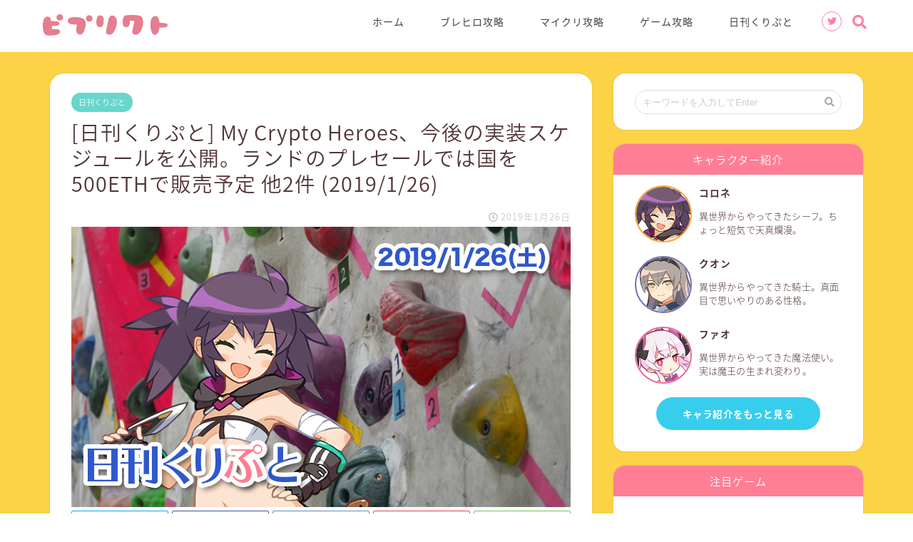

--- FILE ---
content_type: text/html; charset=UTF-8
request_url: https://pprct.net/nikkan-crypto_190126/
body_size: 18007
content:
<!DOCTYPE html><html lang="ja"><head prefix="og: http://ogp.me/ns# fb: http://ogp.me/ns/fb# article: http://ogp.me/ns/article#"><meta charset="utf-8"><meta http-equiv="X-UA-Compatible" content="IE=edge"><meta name="viewport" content="width=device-width, initial-scale=1"><meta property="og:type" content="blog"><meta property="og:description" content="This articlersquo;s contentsMy Crypto Heroes、今後の実装スケジュールを公開。ランドのプレセールでは国を500ETHで販売予定くりぷ豚、Axie Infinityと何かやるっぽ"><meta property="og:title" content="[日刊くりぷと]  My Crypto Heroes、今後の実装スケジュールを公開。ランドのプレセールでは国を500ETHで販売予定 他2件 (2019/1/26)｜ピプリクト(piprycto)-ブロックチェーンゲームの最新情報&amp;攻略サイト"><meta property="og:url" content="https://pprct.net/nikkan-crypto_190126/"><meta property="og:image" content="https://pprct.net/wp-content/uploads/2019/01/190126_NikkanCrypto_caption.jpg"><meta property="og:site_name" content="ピプリクト(piprycto)-ブロックチェーンゲームの最新情報&amp;攻略サイト"><meta property="fb:admins" content=""><meta name="twitter:card" content="summary_large_image"><meta name="twitter:site" content="@piprycto"><link media="all" href="https://pprct.net/wp-content/cache/autoptimize/css/autoptimize_b9d6904c93bd2d92c916068241935afc.css" rel="stylesheet" /><title>[日刊くりぷと]My Crypto Heroes、今後の実装スケジュールを公開。ランドのプレセールでは国を500ETHで販売予定 他2件 (2019/1/26)｜ピプリクト(piprycto)-ブロックチェーンゲームの最新情報&amp;攻略サイト</title><meta name="description" itemprop="description" content="This articlersquo;s contentsMy Crypto Heroes、今後の実装スケジュールを公開。ランドのプレセールでは国を500ETHで販売予定くりぷ豚、Axie Infinityと何かやるっぽ" ><meta name='robots' content='max-image-preview:large' /><link rel='dns-prefetch' href='//ajax.googleapis.com' /><link rel='dns-prefetch' href='//cdnjs.cloudflare.com' /><link rel='dns-prefetch' href='//use.fontawesome.com' /><link rel='dns-prefetch' href='//s.w.org' /><link rel="alternate" type="application/rss+xml" title="ピプリクト(piprycto)-ブロックチェーンゲームの最新情報&amp;攻略サイト &raquo; フィード" href="https://pprct.net/feed/" /><link rel="alternate" type="application/rss+xml" title="ピプリクト(piprycto)-ブロックチェーンゲームの最新情報&amp;攻略サイト &raquo; コメントフィード" href="https://pprct.net/comments/feed/" /> <script type="text/javascript">window._wpemojiSettings = {"baseUrl":"https:\/\/s.w.org\/images\/core\/emoji\/13.0.1\/72x72\/","ext":".png","svgUrl":"https:\/\/s.w.org\/images\/core\/emoji\/13.0.1\/svg\/","svgExt":".svg","source":{"concatemoji":"https:\/\/pprct.net\/wp-includes\/js\/wp-emoji-release.min.js"}};
			!function(e,a,t){var n,r,o,i=a.createElement("canvas"),p=i.getContext&&i.getContext("2d");function s(e,t){var a=String.fromCharCode;p.clearRect(0,0,i.width,i.height),p.fillText(a.apply(this,e),0,0);e=i.toDataURL();return p.clearRect(0,0,i.width,i.height),p.fillText(a.apply(this,t),0,0),e===i.toDataURL()}function c(e){var t=a.createElement("script");t.src=e,t.defer=t.type="text/javascript",a.getElementsByTagName("head")[0].appendChild(t)}for(o=Array("flag","emoji"),t.supports={everything:!0,everythingExceptFlag:!0},r=0;r<o.length;r++)t.supports[o[r]]=function(e){if(!p||!p.fillText)return!1;switch(p.textBaseline="top",p.font="600 32px Arial",e){case"flag":return s([127987,65039,8205,9895,65039],[127987,65039,8203,9895,65039])?!1:!s([55356,56826,55356,56819],[55356,56826,8203,55356,56819])&&!s([55356,57332,56128,56423,56128,56418,56128,56421,56128,56430,56128,56423,56128,56447],[55356,57332,8203,56128,56423,8203,56128,56418,8203,56128,56421,8203,56128,56430,8203,56128,56423,8203,56128,56447]);case"emoji":return!s([55357,56424,8205,55356,57212],[55357,56424,8203,55356,57212])}return!1}(o[r]),t.supports.everything=t.supports.everything&&t.supports[o[r]],"flag"!==o[r]&&(t.supports.everythingExceptFlag=t.supports.everythingExceptFlag&&t.supports[o[r]]);t.supports.everythingExceptFlag=t.supports.everythingExceptFlag&&!t.supports.flag,t.DOMReady=!1,t.readyCallback=function(){t.DOMReady=!0},t.supports.everything||(n=function(){t.readyCallback()},a.addEventListener?(a.addEventListener("DOMContentLoaded",n,!1),e.addEventListener("load",n,!1)):(e.attachEvent("onload",n),a.attachEvent("onreadystatechange",function(){"complete"===a.readyState&&t.readyCallback()})),(n=t.source||{}).concatemoji?c(n.concatemoji):n.wpemoji&&n.twemoji&&(c(n.twemoji),c(n.wpemoji)))}(window,document,window._wpemojiSettings);</script> <link rel='stylesheet' id='pz-linkcard-css'  href='https://pprct.net/wp-content/cache/autoptimize/css/autoptimize_single_b90e2f838d19c5365e07758332bd79b2.css' type='text/css' media='all' /><link rel='stylesheet' id='fontawesome-style-css'  href='https://use.fontawesome.com/releases/v5.0.1/css/all.css' type='text/css' media='all' /><link rel='stylesheet' id='swiper-style-css'  href='https://cdnjs.cloudflare.com/ajax/libs/Swiper/4.0.7/css/swiper.min.css' type='text/css' media='all' /> <script type='text/javascript' src='https://ajax.googleapis.com/ajax/libs/jquery/1.12.4/jquery.min.js' id='jquery-js'></script> <link rel="https://api.w.org/" href="https://pprct.net/wp-json/" /><link rel="alternate" type="application/json" href="https://pprct.net/wp-json/wp/v2/posts/6271" /><link rel="canonical" href="https://pprct.net/nikkan-crypto_190126/" /><link rel='shortlink' href='https://pprct.net/?p=6271' /><link rel="alternate" type="application/json+oembed" href="https://pprct.net/wp-json/oembed/1.0/embed?url=https%3A%2F%2Fpprct.net%2Fnikkan-crypto_190126%2F" /><link rel="alternate" type="text/xml+oembed" href="https://pprct.net/wp-json/oembed/1.0/embed?url=https%3A%2F%2Fpprct.net%2Fnikkan-crypto_190126%2F&#038;format=xml" /><link rel="icon" href="https://pprct.net/wp-content/uploads/2018/08/favicon.png" sizes="32x32" /><link rel="icon" href="https://pprct.net/wp-content/uploads/2018/08/favicon.png" sizes="192x192" /><link rel="apple-touch-icon" href="https://pprct.net/wp-content/uploads/2018/08/favicon.png" /><meta name="msapplication-TileImage" content="https://pprct.net/wp-content/uploads/2018/08/favicon.png" />  <script async src="https://www.googletagmanager.com/gtag/js?id=UA-90304112-5"></script> <script>window.dataLayer = window.dataLayer || [];
  function gtag(){dataLayer.push(arguments);}
  gtag('js', new Date());

  gtag('config', 'UA-90304112-5');</script> <meta name="google-site-verification" content="K74DROhsMFeKMjxFE4-OzZCR8eIvIatTO6PsqcUjDyU" /> <script>if (window.addEventListener) {
      window.addEventListener('message', handleDigoarMsg, false);
    } else if (window.attachEvent) {
      window.attachEvent('onmessage', handleDigoarMsg);
    }
    function handleDigoarMsg(e) {
      if (e.origin !== 'https://digoar.com') return;
      var elm = document.getElementById(e.data.id)
      if (elm) {
        elm.style.height = e.data.height + 'px';
      }
    }</script> </head><body class="post-template-default single single-post postid-6271 single-format-standard" id="nts-style"><div id="wrapper"><div id="header-box" class="tn_on header-box animate"><div id="header" class="header-type1 header animate"><div id="site-info" class="ef"> <span class="tn-logo-size"><a href='https://pprct.net/' title='ピプリクト(piprycto)-ブロックチェーンゲームの最新情報&amp;攻略サイト' rel='home'><img src='https://pprct.net/wp-content/uploads/2018/08/piprycto_logo.png' alt=''></a></span></div><div id="drawernav3" class="ef"><nav class="fixed-content ef"><ul class="menu-box"><li class="menu-item menu-item-type-custom menu-item-object-custom menu-item-9"><a href="/">ホーム</a></li><li class="menu-item menu-item-type-post_type menu-item-object-post menu-item-16494"><a href="https://pprct.net/bfh_matome/">ブレヒロ攻略</a></li><li class="menu-item menu-item-type-custom menu-item-object-custom menu-item-10"><a href="https://pprct.net/my-crypto-heroes_matome/">マイクリ攻略</a></li><li class="menu-item menu-item-type-custom menu-item-object-custom menu-item-11"><a href="/category/game">ゲーム攻略</a></li><li class="menu-item menu-item-type-custom menu-item-object-custom menu-item-204"><a href="/category/news">日刊くりぷと</a></li></ul></nav></div><div id="headmenu"> <span class="headsns tn_sns_on"> <span class="twitter"><a href="https://twitter.com/piprycto"><i class="fab fa-twitter fa-lg" aria-hidden="true"></i></a></span> </span> <span class="headsearch tn_search_on"><form class="search-box" role="search" method="get" id="searchform" action="https://pprct.net/"> <input type="search" placeholder="キーワードを入力してEnter" class="text search-text" value="" name="s" id="s"> <input type="submit" id="searchsubmit" value="&#xf002;"></form> </span></div></div></div><div id="scroll-content" class="animate"><div class="clearfix"></div><div id="contents"><main id="main-contents" class="main-contents article_style1 animate" itemprop="mainContentOfPage"><section class="cps-post-box hentry"><article class="cps-post"><header class="cps-post-header"> <span class="cps-post-cat category-%e6%97%a5%e5%88%8a%e3%81%8f%e3%82%8a%e3%81%b7%e3%81%a8" itemprop="keywords"><a href="https://pprct.net/category/news/%e6%97%a5%e5%88%8a%e3%81%8f%e3%82%8a%e3%81%b7%e3%81%a8/" style="background-color:!important;">日刊くりぷと</a></span><h1 class="cps-post-title entry-title" itemprop="headline">[日刊くりぷと]  My Crypto Heroes、今後の実装スケジュールを公開。ランドのプレセールでは国を500ETHで販売予定 他2件 (2019/1/26)</h1><div class="cps-post-meta vcard"> <span class="writer fn" itemprop="author" itemscope itemtype="http://schema.org/Person"><span itemprop="name">piprycto</span></span> <span class="cps-post-date-box"> <span class="cps-post-date"><i class="far fa-clock" aria-hidden="true"></i>&nbsp;<time class="entry-date date published updated" datetime="2019-01-26T12:00:58+09:00">2019年1月26日</time></span> </span></div></header><div class="cps-post-thumb" itemscope itemtype="http://schema.org/ImageObject"> <img src="https://pprct.net/wp-content/uploads/2019/01/190126_NikkanCrypto_caption.jpg" class="attachment-large_size size-large_size wp-post-image" alt="" loading="lazy" srcset="https://pprct.net/wp-content/uploads/2019/01/190126_NikkanCrypto_caption.jpg 700w, https://pprct.net/wp-content/uploads/2019/01/190126_NikkanCrypto_caption-300x168.jpg 300w, https://pprct.net/wp-content/uploads/2019/01/190126_NikkanCrypto_caption-320x180.jpg 320w, https://pprct.net/wp-content/uploads/2019/01/190126_NikkanCrypto_caption-640x360.jpg 640w" sizes="(max-width: 700px) 100vw, 700px" /></div><div class="share-top sns-design-type02"><div class="sns-top"><ol><li class="twitter"><a href="http://twitter.com/intent/tweet?url=https%3A%2F%2Fpprct.net%2Fnikkan-crypto_190126%2F&text=%5B%E6%97%A5%E5%88%8A%E3%81%8F%E3%82%8A%E3%81%B7%E3%81%A8%5D++My+Crypto+Heroes%E3%80%81%E4%BB%8A%E5%BE%8C%E3%81%AE%E5%AE%9F%E8%A3%85%E3%82%B9%E3%82%B1%E3%82%B8%E3%83%A5%E3%83%BC%E3%83%AB%E3%82%92%E5%85%AC%E9%96%8B%E3%80%82%E3%83%A9%E3%83%B3%E3%83%89%E3%81%AE%E3%83%97%E3%83%AC%E3%82%BB%E3%83%BC%E3%83%AB%E3%81%A7%E3%81%AF%E5%9B%BD%E3%82%92500ETH%E3%81%A7%E8%B2%A9%E5%A3%B2%E4%BA%88%E5%AE%9A+%E4%BB%962%E4%BB%B6+%282019%2F1%2F26%29&via=piprycto&tw_p=tweetbutton"><i class="fab fa-twitter"></i></a></li><li class="facebook"> <a href="http://www.facebook.com/sharer.php?src=bm&u=https%3A%2F%2Fpprct.net%2Fnikkan-crypto_190126%2F&t=%5B%E6%97%A5%E5%88%8A%E3%81%8F%E3%82%8A%E3%81%B7%E3%81%A8%5D++My+Crypto+Heroes%E3%80%81%E4%BB%8A%E5%BE%8C%E3%81%AE%E5%AE%9F%E8%A3%85%E3%82%B9%E3%82%B1%E3%82%B8%E3%83%A5%E3%83%BC%E3%83%AB%E3%82%92%E5%85%AC%E9%96%8B%E3%80%82%E3%83%A9%E3%83%B3%E3%83%89%E3%81%AE%E3%83%97%E3%83%AC%E3%82%BB%E3%83%BC%E3%83%AB%E3%81%A7%E3%81%AF%E5%9B%BD%E3%82%92500ETH%E3%81%A7%E8%B2%A9%E5%A3%B2%E4%BA%88%E5%AE%9A+%E4%BB%962%E4%BB%B6+%282019%2F1%2F26%29" onclick="javascript:window.open(this.href, '', 'menubar=no,toolbar=no,resizable=yes,scrollbars=yes,height=300,width=600');return false;"><i class="fab fa-facebook-f" aria-hidden="true"></i></a></li><li class="hatebu"> <a href="http://b.hatena.ne.jp/add?mode=confirm&url=https%3A%2F%2Fpprct.net%2Fnikkan-crypto_190126%2F" onclick="javascript:window.open(this.href, '', 'menubar=no,toolbar=no,resizable=yes,scrollbars=yes,height=400,width=510');return false;" ><i class="font-hatena"></i></a></li><li class="pocket"> <a href="http://getpocket.com/edit?url=https%3A%2F%2Fpprct.net%2Fnikkan-crypto_190126%2F&title=%5B%E6%97%A5%E5%88%8A%E3%81%8F%E3%82%8A%E3%81%B7%E3%81%A8%5D++My+Crypto+Heroes%E3%80%81%E4%BB%8A%E5%BE%8C%E3%81%AE%E5%AE%9F%E8%A3%85%E3%82%B9%E3%82%B1%E3%82%B8%E3%83%A5%E3%83%BC%E3%83%AB%E3%82%92%E5%85%AC%E9%96%8B%E3%80%82%E3%83%A9%E3%83%B3%E3%83%89%E3%81%AE%E3%83%97%E3%83%AC%E3%82%BB%E3%83%BC%E3%83%AB%E3%81%A7%E3%81%AF%E5%9B%BD%E3%82%92500ETH%E3%81%A7%E8%B2%A9%E5%A3%B2%E4%BA%88%E5%AE%9A+%E4%BB%962%E4%BB%B6+%282019%2F1%2F26%29"><i class="fab fa-get-pocket" aria-hidden="true"></i></a></li><li class="line"> <a href="http://line.me/R/msg/text/?https%3A%2F%2Fpprct.net%2Fnikkan-crypto_190126%2F"><svg version="1.1" xmlns="http://www.w3.org/2000/svg" xmlns:xlink="http://www.w3.org/1999/xlink" x="0px"
 y="0px" viewBox="0 0 122.4 47.2" style="enable-background:new 0 0 122.4 47.2;" xml:space="preserve"> <path d="M77.4,28.4c0.1-5,0.2-9,0.2-13.1c0-3.2-0.1-6.3,0-9.5c0.1-3.1,1.6-4.6,4-4.6c2.2,0,4.2,1.9,4.6,4.5c0.1,0.8,0,1.7,0,2.5
 c0,10.3,0,20.6,0,31c0,0.7,0,1.3,0,2c-0.1,2.2-1.1,3.8-3.3,4.5c-2.2,0.7-4-0.1-5.3-1.9c-3.1-4.1-6.1-8.3-9.1-12.5
 c-2.8-3.8-5.7-7.7-9.1-12.2c-0.5,1.9-1,2.9-1,3.9c-0.1,5.3,0,10.7,0,16c0,1.2,0.1,2.4-0.1,3.5c-0.4,2.2-2,3.5-4.2,3.4
 c-2.1-0.1-3.9-1.4-4.2-3.5c-0.2-1-0.1-2-0.1-3c0-10.5,0-21,0-31.5c0-0.5,0-1,0-1.5c-0.1-2.5,1.2-4.2,3.4-5c2.2-0.9,3.9,0.5,5.2,2.1
 c2.5,3.1,4.7,6.4,7.1,9.6c3.1,4.3,6.2,8.6,9.4,12.9C75.4,26.7,76.1,27.2,77.4,28.4z"/> <path d="M102.3,9.7c0,3.7,0,6.3,0,9.5c3.9,0,7.7-0.1,11.5,0c1.4,0,3,0.3,4.2,0.9c1.7,0.9,2.8,2.4,2.1,4.5c-0.6,1.9-1.8,3.1-4,3.1
 c-2.5,0-5,0-7.5,0c-1.8,0-3.6,0-6,0c-0.2,3.2-0.3,6.1-0.5,9.5c4.2,0,8.2-0.1,12.1,0.1c1.5,0.1,3.4,0.6,4.5,1.5
 c0.9,0.8,1.5,2.6,1.4,3.9c-0.1,1.7-1.6,3-3.4,3.1c-6.3,0.1-12.6,0.2-18.9,0c-3.3-0.1-4-1.1-4.1-4.5c-0.1-11.8-0.1-23.6,0-35.5
 c0-3.6,1.2-4.7,4.9-4.7c5.5-0.1,11-0.1,16.5,0c2.9,0,5.2,2.1,5.2,4.3c0,2.2-2.3,4.2-5.3,4.2C111,9.8,106.8,9.7,102.3,9.7z"/> <path d="M10.3,37.4c1.5,0,2.6,0,3.7,0c3.5,0.1,7,0.1,10.4,0.5c2.7,0.3,4,2,3.9,4.3c-0.1,2-1.6,3.5-4,3.6C18.1,46,12,46,5.8,45.9
 c-2.8-0.1-4.1-1.6-4.1-4.6c-0.1-11.8-0.1-23.6,0-35.4c0-2.8,1.8-4.6,4.1-4.7c2.2,0,4.3,2,4.5,4.5c0.2,3,0.1,6,0.1,9
 C10.4,22,10.3,29.3,10.3,37.4z"/> <path d="M33.7,23.4c0-5.7-0.1-11.3,0-17c0-3.5,1.8-5.4,4.5-5.3c2.2,0.1,4.1,2.4,4.1,5.4c0.1,11.5,0.1,23,0,34.4
 c0,3.3-1.6,4.9-4.3,4.8c-2.7,0-4.2-1.6-4.2-5C33.7,35.1,33.8,29.3,33.7,23.4C33.8,23.4,33.8,23.4,33.7,23.4z"/> </svg> </a></li></ol></div></div><div class="clearfix"></div><div class="cps-post-main-box"><div class="cps-post-main h2-style05 h3-style05 h4-style01 entry-content m-size m-size-sp" itemprop="articleBody"><div class="clearfix"></div><p></p><div class="balloon-box balloon-left balloon-fao balloon-bg-none clearfix"><div class="balloon-icon fao"><img src="https://pprct.net/wp-content/uploads/2018/08/chara_fao_b.png" alt="ファオ"></div><div class="icon-name">ファオ</div><div class="balloon-serif"><div class="balloon-content"> <strong>ブロックチェーンゲームの気になるニュースをとって出し！</strong><br /> <span style="color:#ff0000;font-weight:bold;">日刊くりぷと</span>だよ。</div></div></div><div class="su-spacer" style="height:30px"></div><div id="toc_container" class="no_bullets"><p class="toc_title">This article&rsquo;s contents</p><ul class="toc_list"><li><a href="#My_Crypto_Heroes500ETH">My Crypto Heroes、今後の実装スケジュールを公開。ランドのプレセールでは国を500ETHで販売予定</a></li><li><a href="#Axie_Infinity">くりぷ豚、Axie Infinityと何かやるっぽい</a></li><li><a href="#i">ピプリクト大喜利、やってます</a></li></ul></div><h2><span id="My_Crypto_Heroes500ETH">My Crypto Heroes、今後の実装スケジュールを公開。ランドのプレセールでは国を500ETHで販売予定</span></h2><blockquote class="twitter-tweet" data-width="500" data-dnt="true"><p lang="ja" dir="ltr"><a href="https://twitter.com/hashtag/%E3%83%9E%E3%82%A4%E3%82%AF%E3%83%AA?src=hash&amp;ref_src=twsrc%5Etfw">#マイクリ</a> 今後の実装予定スケジュールについて公式Mediumにて発表いたしました。<br />▶️<a href="https://t.co/zRaOu8oBfb">https://t.co/zRaOu8oBfb</a></p><p>大規模なシステム変更/バランス調整をおこなうVer.1.2を2/4に前倒しました。<br />そのため、ランドの販売・実装スケジュールが2週間延期となりました。</p><p>何卒ご理解をお願いいたします🙇‍♂️<a href="https://twitter.com/hashtag/MCH?src=hash&amp;ref_src=twsrc%5Etfw">#MCH</a></p><p>&mdash; My Crypto Heroes（マイクリプトヒーローズ）ブロックチェーンゲーム (@mycryptoheroes) <a href="https://twitter.com/mycryptoheroes/status/1088746514636132353?ref_src=twsrc%5Etfw">January 25, 2019</a></p></blockquote><p><script async src="https://platform.twitter.com/widgets.js" charset="utf-8"></script></p><div class="linkcard"><div class="lkc-external-wrap"><a class="lkc-link no_icon" href="https://medium.com/mycryptoheroes/announcement-%E4%BB%8A%E5%BE%8C%E3%81%AE%E5%AE%9F%E8%A3%85%E3%82%B9%E3%82%B1%E3%82%B8%E3%83%A5%E3%83%BC%E3%83%AB-1%E6%9C%8825%E6%97%A5-%E6%9B%B4%E6%96%B0-b424c80ff47e" target="_blank"></p><div class="lkc-card"><div class="lkc-info"><img class="lkc-favicon" src="https://www.google.com/s2/favicons?domain=medium.com" alt="" width=16 height=16 /></p><div class="lkc-domain">Medium</div></div><div class="lkc-content"><figure class="lkc-thumbnail"><img class="lkc-thumbnail-img" src="https://pprct.net/wp-content/uploads/pz-linkcard/cache/e54560fb7ee96043803589587887d2bad912c0e875b1b4b6a835f5290752f929" alt="" /></figure><div class="lkc-title"><div class="lkc-title-text">[announcement] 今後の実装スケジュール（1月25日 更新） – My Crypto Heroes｜マ&#8230;</div></div><div class="lkc-url"><cite>https://medium.com/mycryptoheroes/announcement-%E4%BB%8A%E5%BE%8C%E3%81%AE%E5%AE%9F%E8%A3%85%E3%82%B9%E3%82%B1%E3%82%B8%E3%83%A5%E3%83%BC%E3%83%AB-1%E6%9C%8825%E6%97%A5-%E6%9B%B4%E6%96%B0-b424c80ff47e</cite></div><div class="lkc-excerpt"></div></div><div class="clear"></div></div><p></a></div></div><div class="su-spacer" style="height:30px"></div><div class="t-aligncenter"> <span class="color-button01"><a href="https://mch.gg/amFNFNs" rel="noopener" target="_blank">マイクリ公式サイト</a></span></div><div class="su-spacer" style="height:30px"></div><p></p><div class="balloon-box balloon-left balloon-fao balloon-bg-none clearfix"><div class="balloon-icon fao"><img src="https://pprct.net/wp-content/uploads/2018/08/chara_fao_a.png" alt="ファオ"></div><div class="icon-name">ファオ</div><div class="balloon-serif"><div class="balloon-content"> これはとても重要な案内だね。<br /> ランドセールについてまとめるとこんな感じだ。</div></div></div><div class="simple-box6"><p> <strong>ランドプレセールについて</strong></p><ul><li><strong>2/13(水)から販売開始</strong></li><li><strong>4つの国をそれぞれ丸ごと販売</strong></li><li><strong>販売方式は固定価格で、価格は1つの国につき500ETHを予定</strong></li><li><strong>応募多数の場合抽選。募集数未達の場合クラウドセールにキャリーオーバー</strong></li><li><strong>2/20(水)からランドノードをプレオープン</strong></li></ul></div><div class="simple-box6"><p> <strong>クラウドセールについて</strong></p><ul><li><strong>2/19(火)から販売開始</strong></li><li><strong>5つの国を100〜1000の区画に区切って販売</strong></li><li><strong>GUMでの販売で、最小領地の販売開始価格は10,000GUM程度を予定</strong></li><li><strong>販売方式は在庫連動型ダッチオークション(いつものヒーローセールと同じ方式)</strong></li><li><strong>2/27(水)からランドノードをグランドオープン</strong></li></ul></div><p></p><div class="balloon-box balloon-right balloon-quon balloon-bg-none clearfix"><div class="balloon-icon quon"><img src="https://pprct.net/wp-content/uploads/2018/08/chara_quon_f.png" alt="クオン"></div><div class="icon-name">クオン</div><div class="balloon-serif"><div class="balloon-content"> 500ETH！<br /> すごい価格だな！</div></div></div><p></p><div class="balloon-box balloon-left balloon-fao balloon-bg-none clearfix"><div class="balloon-icon fao"><img src="https://pprct.net/wp-content/uploads/2018/08/chara_fao_a.png" alt="ファオ"></div><div class="icon-name">ファオ</div><div class="balloon-serif"><div class="balloon-content"> 当初は1つのランドを10個の所有権に区切って販売するとアナウンスされていたので、私はそれぞれの所有権が100ETHくらいからスタートするダッチオークションでやるんじゃないかと予想してたんだ。</div></div></div><p></p><div class="balloon-box balloon-left balloon-fao balloon-bg-none clearfix"><div class="balloon-icon fao"><img src="https://pprct.net/wp-content/uploads/2018/08/chara_fao_a.png" alt="ファオ"></div><div class="icon-name">ファオ</div><div class="balloon-serif"><div class="balloon-content"> だいたい50ETH前後で売れるとして、1つの国では合計500ETHの価格になる。<br /> そう考えると500ETHでまるっと販売ってのはアリだなって思う。<br /> 額にはびっくりするけどね。</div></div></div><p></p><div class="balloon-box balloon-right balloon-corne balloon-bg-none clearfix"><div class="balloon-icon corne"><img src="https://pprct.net/wp-content/uploads/2018/08/chara_corne_c.png" alt="コロネ"></div><div class="icon-name">コロネ</div><div class="balloon-serif"><div class="balloon-content"> オレが貯めた0.4ETHじゃぜんぜん足りないじゃん。</div></div></div><p></p><div class="balloon-box balloon-left balloon-fao balloon-bg-none clearfix"><div class="balloon-icon fao"><img src="https://pprct.net/wp-content/uploads/2018/08/chara_fao_a.png" alt="ファオ"></div><div class="icon-name">ファオ</div><div class="balloon-serif"><div class="balloon-content"> クラウドセールの最低販売額にも届いてないよ。</div></div></div><p></p><div class="balloon-box balloon-right balloon-quon balloon-bg-none clearfix"><div class="balloon-icon quon"><img src="https://pprct.net/wp-content/uploads/2018/08/chara_quon_b.png" alt="クオン"></div><div class="icon-name">クオン</div><div class="balloon-serif"><div class="balloon-content"> でも、<a href="https://pprct.net/nikkan-crypto_190116/#My_Crypto_Heroes121129" rel="noopener" target="_blank">この前の時</a>よりさらに0.1ETH増えてるな。</div></div></div><p></p><div class="balloon-box balloon-right balloon-corne balloon-bg-none clearfix"><div class="balloon-icon corne"><img src="https://pprct.net/wp-content/uploads/2018/08/chara_corne_b.png" alt="コロネ"></div><div class="icon-name">コロネ</div><div class="balloon-serif"><div class="balloon-content"> だろ？<br /> 最近買い食いをガマンしてちゃんと貯金してるんだ！</div></div></div><p></p><div class="balloon-box balloon-left balloon-fao balloon-bg-none clearfix"><div class="balloon-icon fao"><img src="https://pprct.net/wp-content/uploads/2018/08/chara_fao_e.png" alt="ファオ"></div><div class="icon-name">ファオ</div><div class="balloon-serif"><div class="balloon-content"> また<a href="https://pprct.net/nikkan-crypto_190116/#i" rel="noopener" target="_blank">大雪が降る</a>から正直やめてほしい……。</div></div></div><p></p><div class="balloon-box balloon-right balloon-quon balloon-bg-none clearfix"><div class="balloon-icon quon"><img src="https://pprct.net/wp-content/uploads/2018/08/chara_quon_b.png" alt="クオン"></div><div class="icon-name">クオン</div><div class="balloon-serif"><div class="balloon-content"> ロードマップにはランドセール以外にもいろいろ追加や変更があるようだが？</div></div></div><p></p><div class="balloon-box balloon-left balloon-fao balloon-bg-none clearfix"><div class="balloon-icon fao"><img src="https://pprct.net/wp-content/uploads/2018/08/chara_fao_a.png" alt="ファオ"></div><div class="icon-name">ファオ</div><div class="balloon-serif"><div class="balloon-content"> 旧正月キャンペーンで「孫尚香」がもらえたり、Uncommon以下限定のデュエルイベントが予定されていたりするね。<br /> その中でも特に注目なのは、<strong>2/4(月)に予定されている「クエスト：ノード ver.1.2リリース」</strong>だね。</div></div></div><p></p><div class="balloon-box balloon-left balloon-fao balloon-bg-none clearfix"><div class="balloon-icon fao"><img src="https://pprct.net/wp-content/uploads/2018/08/chara_fao_a.png" alt="ファオ"></div><div class="icon-name">ファオ</div><div class="balloon-serif"><div class="balloon-content"> 「大規模なシステムデザイン変更およびバランス調整」とあるんだけど、何がどこまで変わるかちょっと読めない。</div></div></div><p></p><div class="balloon-box balloon-left balloon-fao balloon-bg-none clearfix"><div class="balloon-icon fao"><img src="https://pprct.net/wp-content/uploads/2018/08/chara_fao_a.png" alt="ファオ"></div><div class="icon-name">ファオ</div><div class="balloon-serif"><div class="balloon-content"> 一つだけはっきりしてるのは……。</div></div></div><p></p><div class="balloon-box balloon-right balloon-quon balloon-bg-none clearfix"><div class="balloon-icon quon"><img src="https://pprct.net/wp-content/uploads/2018/08/chara_quon_a.png" alt="クオン"></div><div class="icon-name">クオン</div><div class="balloon-serif"><div class="balloon-content"> はっきりしてるのは？</div></div></div><p></p><div class="balloon-box balloon-left balloon-fao balloon-bg-none clearfix"><div class="balloon-icon fao"><img src="https://pprct.net/wp-content/uploads/2018/08/chara_fao_e.png" alt="ファオ"></div><div class="icon-name">ファオ</div><div class="balloon-serif"><div class="balloon-content"> クエストデータや攻略の更新作業が死ぬほど大変だってことだ……！</div></div></div><div class="su-spacer" style="height:80px"></div><h2><span id="Axie_Infinity">くりぷ豚、Axie Infinityと何かやるっぽい</span></h2><blockquote class="twitter-tweet" data-width="500" data-dnt="true"><p lang="ja" dir="ltr">「アクシー(<a href="https://twitter.com/AxieInfinity?ref_src=twsrc%5Etfw">@AxieInfinity</a>)」が<br />ランド販売中です！ブヒョ</p><p>国内外でブロックチェーンゲームが<br />活気づいてきましたね❗<a href="https://twitter.com/hashtag/%E3%81%8F%E3%82%8A%E3%81%B7%E8%B1%9A?src=hash&amp;ref_src=twsrc%5Etfw">#くりぷ豚</a> が紹介しているのには<br />訳があるのです！<br />お楽しみに！🐷<a href="https://twitter.com/hashtag/Axie?src=hash&amp;ref_src=twsrc%5Etfw">#Axie</a> も丸くてかわいい<br />不思議な生物ですブー！</p><p>▼ランド購入はこちら<a href="https://t.co/h5jJHWLB1J">https://t.co/h5jJHWLB1J</a> <a href="https://t.co/zPAgBS7q45">pic.twitter.com/zPAgBS7q45</a></p><p>&mdash; くりぷ豚（くりぷとん）ブロックチェーンゲーム (@CryptOink_JP) <a href="https://twitter.com/CryptOink_JP/status/1088964741085753344?ref_src=twsrc%5Etfw">January 26, 2019</a></p></blockquote><p><script async src="https://platform.twitter.com/widgets.js" charset="utf-8"></script></p><div class="t-aligncenter"> <span class="color-button01"><a href="https://www.crypt-oink.io/" rel="noopener" target="_blank">くりぷ豚</a></span></div><div class="su-spacer" style="height:30px"></div><p></p><div class="balloon-box balloon-left balloon-fao balloon-bg-none clearfix"><div class="balloon-icon fao"><img src="https://pprct.net/wp-content/uploads/2018/08/chara_fao_a.png" alt="ファオ"></div><div class="icon-name">ファオ</div><div class="balloon-serif"><div class="balloon-content"> ベタに考えるとアクシー柄のクリプトンが登場なんだけど、アクシーがそのまま出てきたらおもしろいよね。</div></div></div><div class="su-spacer" style="height:80px"></div><h2><span id="i">ピプリクト大喜利、やってます</span></h2><blockquote class="twitter-tweet" data-width="500" data-dnt="true"><p lang="ja" dir="ltr">ヒマだから🤭大喜利でもしよう。</p><p>この画像のコロネになんか面白いことを言わせて。</p><p>私が採点して受賞者には <a href="https://twitter.com/hashtag/%E3%83%9E%E3%82%A4%E3%82%AF%E3%83%AA?src=hash&amp;ref_src=twsrc%5Etfw">#マイクリ</a> の<br />金賞：エリートブレード<br />銀賞：ユミ<br />銅賞：ノービスマスケット<br />をプレゼント。</p><p>この画像とこのハッシュタグを使ってね。<a href="https://twitter.com/hashtag/%E3%83%94%E3%83%97%E3%83%AA%E3%82%AF%E3%83%88%E5%A4%A7%E5%96%9C%E5%88%A9?src=hash&amp;ref_src=twsrc%5Etfw">#ピプリクト大喜利</a></p><p>1/28まで！</p><p>➖➖キリトリ➖➖ <a href="https://t.co/ovHdHX992q">pic.twitter.com/ovHdHX992q</a></p><p>&mdash; ファオ@ピプリクト (@piprycto) <a href="https://twitter.com/piprycto/status/1088685972940701696?ref_src=twsrc%5Etfw">January 25, 2019</a></p></blockquote><p><script async src="https://platform.twitter.com/widgets.js" charset="utf-8"></script></p><p></p><div class="balloon-box balloon-left balloon-fao balloon-bg-none clearfix"><div class="balloon-icon fao"><img src="https://pprct.net/wp-content/uploads/2018/08/chara_fao_a.png" alt="ファオ"></div><div class="icon-name">ファオ</div><div class="balloon-serif"><div class="balloon-content"> コロネに何かおもしろいことを言わせてマイクリのオリジナルエクステンションをゲットしよう！</div></div></div><p></p><div class="balloon-box balloon-left balloon-fao balloon-bg-none clearfix"><div class="balloon-icon fao"><img src="https://pprct.net/wp-content/uploads/2018/08/chara_fao_a.png" alt="ファオ"></div><div class="icon-name">ファオ</div><div class="balloon-serif"><div class="balloon-content"> すでに作品がたくさん寄せられているよ。<br /> その中からいくつかピックアップ。</div></div></div><div class="su-spacer" style="height:50px"></div><blockquote class="twitter-tweet" data-width="500" data-dnt="true"><p lang="ja" dir="ltr"><a href="https://twitter.com/hashtag/%E3%83%9E%E3%82%A4%E3%82%AF%E3%83%AA?src=hash&amp;ref_src=twsrc%5Etfw">#マイクリ</a><a href="https://twitter.com/hashtag/%E3%83%94%E3%83%97%E3%83%AA%E3%82%AF%E3%83%88%E5%A4%A7%E5%96%9C%E5%88%A9?src=hash&amp;ref_src=twsrc%5Etfw">#ピプリクト大喜利</a></p><p>お前！！</p><p>貸したエクステンションに</p><p>たかしって二つ名</p><p>入れただろ！！！！ <a href="https://t.co/G9JRGqMPov">pic.twitter.com/G9JRGqMPov</a></p><p>&mdash; RayDark (@masayan_raydark) <a href="https://twitter.com/masayan_raydark/status/1088709023237529600?ref_src=twsrc%5Etfw">January 25, 2019</a></p></blockquote><p><script async src="https://platform.twitter.com/widgets.js" charset="utf-8"></script></p><p></p><div class="balloon-box balloon-left balloon-fao balloon-bg-none clearfix"><div class="balloon-icon fao"><img src="https://pprct.net/wp-content/uploads/2018/08/chara_fao_g.png" alt="ファオ"></div><div class="icon-name">ファオ</div><div class="balloon-serif"><div class="balloon-content"> 私がコロネに貸したエクステンションにも「ハイパーデンジャラス・ブレイブブレイド」ってダサい名前がつけられていてキレそうになった。</div></div></div><p></p><div class="balloon-box balloon-right balloon-corne balloon-bg-none clearfix"><div class="balloon-icon corne"><img src="https://pprct.net/wp-content/uploads/2018/08/chara_corne_d.png" alt="コロネ"></div><div class="icon-name">コロネ</div><div class="balloon-serif"><div class="balloon-content"> なんでだ！？<br /> かっこいいじゃん！</div></div></div><p></p><div class="balloon-box balloon-left balloon-fao balloon-bg-none clearfix"><div class="balloon-icon fao"><img src="https://pprct.net/wp-content/uploads/2018/08/chara_fao_a.png" alt="ファオ"></div><div class="icon-name">ファオ</div><div class="balloon-serif"><div class="balloon-content"> せめて「モーストデンジャラス」だったら許したんだけどね。</div></div></div><div class="su-spacer" style="height:50px"></div><blockquote class="twitter-tweet" data-width="500" data-dnt="true"><p lang="ja" dir="ltr"><a href="https://twitter.com/hashtag/%E3%83%9E%E3%82%A4%E3%82%AF%E3%83%AA?src=hash&amp;ref_src=twsrc%5Etfw">#マイクリ</a></p><p>　　　　よしこ イジメたヤツら‼️</p><p>　　　　出てこーーーーーーいっ‼️<a href="https://twitter.com/hashtag/%E3%83%94%E3%83%97%E3%83%AA%E3%82%AF%E3%83%88%E5%A4%A7%E5%96%9C%E5%88%A9?src=hash&amp;ref_src=twsrc%5Etfw">#ピプリクト大喜利</a> <a href="https://t.co/rAp74gQzOU">pic.twitter.com/rAp74gQzOU</a></p><p>&mdash; My Crypto Heroes（マイクリプトヒーローズ）ブロックチェーンゲーム (@mycryptoheroes) <a href="https://twitter.com/mycryptoheroes/status/1088701493400678400?ref_src=twsrc%5Etfw">January 25, 2019</a></p></blockquote><p><script async src="https://platform.twitter.com/widgets.js" charset="utf-8"></script></p><p></p><div class="balloon-box balloon-left balloon-fao balloon-bg-none clearfix"><div class="balloon-icon fao"><img src="https://pprct.net/wp-content/uploads/2018/08/chara_fao_a.png" alt="ファオ"></div><div class="icon-name">ファオ</div><div class="balloon-serif"><div class="balloon-content"> そんなヒドいことをしたのは誰だろうねえ？</div></div></div><p></p><div class="balloon-box balloon-right balloon-corne balloon-bg-none clearfix"><div class="balloon-icon corne"><img src="https://pprct.net/wp-content/uploads/2018/08/chara_corne_c.png" alt="コロネ"></div><div class="icon-name">コロネ</div><div class="balloon-serif"><div class="balloon-content"> ファオが2番目に多くダメージ与えてたよね？</div></div></div><div class="su-spacer" style="height:50px"></div><blockquote class="twitter-tweet" data-width="500" data-dnt="true"><p lang="ja" dir="ltr">お好み焼きは、こうやっ!!<a href="https://twitter.com/hashtag/%E3%83%94%E3%83%97%E3%83%AA%E3%82%AF%E3%83%88%E5%A4%A7%E5%96%9C%E5%88%A9?src=hash&amp;ref_src=twsrc%5Etfw">#ピプリクト大喜利</a> <a href="https://t.co/uj1nXSBqjI">pic.twitter.com/uj1nXSBqjI</a></p><p>&mdash; モッチー@少年クリプト編集長 (@shonen_mochi) <a href="https://twitter.com/shonen_mochi/status/1088816399848488962?ref_src=twsrc%5Etfw">January 25, 2019</a></p></blockquote><p><script async src="https://platform.twitter.com/widgets.js" charset="utf-8"></script></p><p></p><div class="balloon-box balloon-right balloon-quon balloon-bg-none clearfix"><div class="balloon-icon quon"><img src="https://pprct.net/wp-content/uploads/2018/08/chara_quon_a.png" alt="クオン"></div><div class="icon-name">クオン</div><div class="balloon-serif"><div class="balloon-content"> お好み焼きは好きなんだが、大阪風と広島風の違いがいまいちよくわからないな。</div></div></div><p></p><div class="balloon-box balloon-left balloon-fao balloon-bg-none clearfix"><div class="balloon-icon fao"><img src="https://pprct.net/wp-content/uploads/2018/08/chara_fao_g.png" alt="ファオ"></div><div class="icon-name">ファオ</div><div class="balloon-serif"><div class="balloon-content"> そんなこと言ってるとお好み焼き警察がやってくるぞ！</div></div></div><p></p><div class="balloon-box balloon-right balloon-corne balloon-bg-none clearfix"><div class="balloon-icon corne"><img src="https://pprct.net/wp-content/uploads/2018/08/chara_corne_d.png" alt="コロネ"></div><div class="icon-name">コロネ</div><div class="balloon-serif"><div class="balloon-content"> お好み焼き警察！？</div></div></div><p></p><div class="balloon-box balloon-left balloon-fao balloon-bg-none clearfix"><div class="balloon-icon fao"><img src="https://pprct.net/wp-content/uploads/2018/08/chara_fao_a.png" alt="ファオ"></div><div class="icon-name">ファオ</div><div class="balloon-serif"><div class="balloon-content"> 大阪風警察と広島風警察が同時にやってきて、どっちがおいしいかで言い争いを始めて収集がつかなくなる。</div></div></div><p></p><div class="balloon-box balloon-right balloon-quon balloon-bg-none clearfix"><div class="balloon-icon quon"><img src="https://pprct.net/wp-content/uploads/2018/08/chara_quon_a.png" alt="クオン"></div><div class="icon-name">クオン</div><div class="balloon-serif"><div class="balloon-content"> はた迷惑な人たちだな……。</div></div></div><div class="clearfix"></div><div class="adarea-box"></div><div class="related-ad-unit-area"></div><div class="share sns-design-type02"><div class="sns"><ol><li class="twitter"><a href="http://twitter.com/intent/tweet?url=https%3A%2F%2Fpprct.net%2Fnikkan-crypto_190126%2F&text=%5B%E6%97%A5%E5%88%8A%E3%81%8F%E3%82%8A%E3%81%B7%E3%81%A8%5D++My+Crypto+Heroes%E3%80%81%E4%BB%8A%E5%BE%8C%E3%81%AE%E5%AE%9F%E8%A3%85%E3%82%B9%E3%82%B1%E3%82%B8%E3%83%A5%E3%83%BC%E3%83%AB%E3%82%92%E5%85%AC%E9%96%8B%E3%80%82%E3%83%A9%E3%83%B3%E3%83%89%E3%81%AE%E3%83%97%E3%83%AC%E3%82%BB%E3%83%BC%E3%83%AB%E3%81%A7%E3%81%AF%E5%9B%BD%E3%82%92500ETH%E3%81%A7%E8%B2%A9%E5%A3%B2%E4%BA%88%E5%AE%9A+%E4%BB%962%E4%BB%B6+%282019%2F1%2F26%29&via=piprycto&tw_p=tweetbutton"><i class="fab fa-twitter"></i></a></li><li class="facebook"> <a href="http://www.facebook.com/sharer.php?src=bm&u=https%3A%2F%2Fpprct.net%2Fnikkan-crypto_190126%2F&t=%5B%E6%97%A5%E5%88%8A%E3%81%8F%E3%82%8A%E3%81%B7%E3%81%A8%5D++My+Crypto+Heroes%E3%80%81%E4%BB%8A%E5%BE%8C%E3%81%AE%E5%AE%9F%E8%A3%85%E3%82%B9%E3%82%B1%E3%82%B8%E3%83%A5%E3%83%BC%E3%83%AB%E3%82%92%E5%85%AC%E9%96%8B%E3%80%82%E3%83%A9%E3%83%B3%E3%83%89%E3%81%AE%E3%83%97%E3%83%AC%E3%82%BB%E3%83%BC%E3%83%AB%E3%81%A7%E3%81%AF%E5%9B%BD%E3%82%92500ETH%E3%81%A7%E8%B2%A9%E5%A3%B2%E4%BA%88%E5%AE%9A+%E4%BB%962%E4%BB%B6+%282019%2F1%2F26%29" onclick="javascript:window.open(this.href, '', 'menubar=no,toolbar=no,resizable=yes,scrollbars=yes,height=300,width=600');return false;"><i class="fab fa-facebook-f" aria-hidden="true"></i></a></li><li class="hatebu"> <a href="http://b.hatena.ne.jp/add?mode=confirm&url=https%3A%2F%2Fpprct.net%2Fnikkan-crypto_190126%2F" onclick="javascript:window.open(this.href, '', 'menubar=no,toolbar=no,resizable=yes,scrollbars=yes,height=400,width=510');return false;" ><i class="font-hatena"></i></a></li><li class="pocket"> <a href="http://getpocket.com/edit?url=https%3A%2F%2Fpprct.net%2Fnikkan-crypto_190126%2F&title=%5B%E6%97%A5%E5%88%8A%E3%81%8F%E3%82%8A%E3%81%B7%E3%81%A8%5D++My+Crypto+Heroes%E3%80%81%E4%BB%8A%E5%BE%8C%E3%81%AE%E5%AE%9F%E8%A3%85%E3%82%B9%E3%82%B1%E3%82%B8%E3%83%A5%E3%83%BC%E3%83%AB%E3%82%92%E5%85%AC%E9%96%8B%E3%80%82%E3%83%A9%E3%83%B3%E3%83%89%E3%81%AE%E3%83%97%E3%83%AC%E3%82%BB%E3%83%BC%E3%83%AB%E3%81%A7%E3%81%AF%E5%9B%BD%E3%82%92500ETH%E3%81%A7%E8%B2%A9%E5%A3%B2%E4%BA%88%E5%AE%9A+%E4%BB%962%E4%BB%B6+%282019%2F1%2F26%29"><i class="fab fa-get-pocket" aria-hidden="true"></i></a></li><li class="line"> <a href="http://line.me/R/msg/text/?https%3A%2F%2Fpprct.net%2Fnikkan-crypto_190126%2F"><svg version="1.1" xmlns="http://www.w3.org/2000/svg" xmlns:xlink="http://www.w3.org/1999/xlink" x="0px"
 y="0px" viewBox="0 0 122.4 47.2" style="enable-background:new 0 0 122.4 47.2;" xml:space="preserve"> <path d="M77.4,28.4c0.1-5,0.2-9,0.2-13.1c0-3.2-0.1-6.3,0-9.5c0.1-3.1,1.6-4.6,4-4.6c2.2,0,4.2,1.9,4.6,4.5c0.1,0.8,0,1.7,0,2.5
 c0,10.3,0,20.6,0,31c0,0.7,0,1.3,0,2c-0.1,2.2-1.1,3.8-3.3,4.5c-2.2,0.7-4-0.1-5.3-1.9c-3.1-4.1-6.1-8.3-9.1-12.5
 c-2.8-3.8-5.7-7.7-9.1-12.2c-0.5,1.9-1,2.9-1,3.9c-0.1,5.3,0,10.7,0,16c0,1.2,0.1,2.4-0.1,3.5c-0.4,2.2-2,3.5-4.2,3.4
 c-2.1-0.1-3.9-1.4-4.2-3.5c-0.2-1-0.1-2-0.1-3c0-10.5,0-21,0-31.5c0-0.5,0-1,0-1.5c-0.1-2.5,1.2-4.2,3.4-5c2.2-0.9,3.9,0.5,5.2,2.1
 c2.5,3.1,4.7,6.4,7.1,9.6c3.1,4.3,6.2,8.6,9.4,12.9C75.4,26.7,76.1,27.2,77.4,28.4z"/> <path d="M102.3,9.7c0,3.7,0,6.3,0,9.5c3.9,0,7.7-0.1,11.5,0c1.4,0,3,0.3,4.2,0.9c1.7,0.9,2.8,2.4,2.1,4.5c-0.6,1.9-1.8,3.1-4,3.1
 c-2.5,0-5,0-7.5,0c-1.8,0-3.6,0-6,0c-0.2,3.2-0.3,6.1-0.5,9.5c4.2,0,8.2-0.1,12.1,0.1c1.5,0.1,3.4,0.6,4.5,1.5
 c0.9,0.8,1.5,2.6,1.4,3.9c-0.1,1.7-1.6,3-3.4,3.1c-6.3,0.1-12.6,0.2-18.9,0c-3.3-0.1-4-1.1-4.1-4.5c-0.1-11.8-0.1-23.6,0-35.5
 c0-3.6,1.2-4.7,4.9-4.7c5.5-0.1,11-0.1,16.5,0c2.9,0,5.2,2.1,5.2,4.3c0,2.2-2.3,4.2-5.3,4.2C111,9.8,106.8,9.7,102.3,9.7z"/> <path d="M10.3,37.4c1.5,0,2.6,0,3.7,0c3.5,0.1,7,0.1,10.4,0.5c2.7,0.3,4,2,3.9,4.3c-0.1,2-1.6,3.5-4,3.6C18.1,46,12,46,5.8,45.9
 c-2.8-0.1-4.1-1.6-4.1-4.6c-0.1-11.8-0.1-23.6,0-35.4c0-2.8,1.8-4.6,4.1-4.7c2.2,0,4.3,2,4.5,4.5c0.2,3,0.1,6,0.1,9
 C10.4,22,10.3,29.3,10.3,37.4z"/> <path d="M33.7,23.4c0-5.7-0.1-11.3,0-17c0-3.5,1.8-5.4,4.5-5.3c2.2,0.1,4.1,2.4,4.1,5.4c0.1,11.5,0.1,23,0,34.4
 c0,3.3-1.6,4.9-4.3,4.8c-2.7,0-4.2-1.6-4.2-5C33.7,35.1,33.8,29.3,33.7,23.4C33.8,23.4,33.8,23.4,33.7,23.4z"/> </svg> </a></li></ol></div></div></div></div></article></section><div class="toppost-list-box-simple"><section class="related-entry-section toppost-list-box-inner"><div class="related-entry-headline"><div class="related-entry-headline-text ef"><span class="fa-headline"><i class="far fa-folder-open" aria-hidden="true"></i>RELATED POST</span></div></div><div class="post-list-mag3col-slide related-slide"><div class="swiper-container2"><ul class="swiper-wrapper"><li class="swiper-slide"><article class="post-list-item" itemscope itemtype="https://schema.org/BlogPosting"> <a class="post-list-link" rel="bookmark" href="https://pprct.net/nikkan-crypto_181111/" itemprop='mainEntityOfPage'><div class="post-list-inner"><div class="post-list-thumb" itemprop="image" itemscope itemtype="https://schema.org/ImageObject"> <img src="https://pprct.net/wp-content/uploads/2018/11/181111_NikkanCrypto_caption-640x360.jpg" class="attachment-small_size size-small_size wp-post-image" alt="" loading="lazy" srcset="https://pprct.net/wp-content/uploads/2018/11/181111_NikkanCrypto_caption-640x360.jpg 640w, https://pprct.net/wp-content/uploads/2018/11/181111_NikkanCrypto_caption-300x168.jpg 300w, https://pprct.net/wp-content/uploads/2018/11/181111_NikkanCrypto_caption-320x180.jpg 320w, https://pprct.net/wp-content/uploads/2018/11/181111_NikkanCrypto_caption.jpg 700w" sizes="(max-width: 640px) 100vw, 640px" /><meta itemprop="url" content="https://pprct.net/wp-content/uploads/2018/11/181111_NikkanCrypto_caption-640x360.jpg"><meta itemprop="width" content="480"><meta itemprop="height" content="270"></div><div class="post-list-meta vcard"> <span class="post-list-cat category-%e6%97%a5%e5%88%8a%e3%81%8f%e3%82%8a%e3%81%b7%e3%81%a8" style="background-color:!important;" itemprop="keywords">日刊くりぷと</span><h2 class="post-list-title entry-title" itemprop="headline">[日刊くりぷと]  My Crypto Heroesがブロックチェーンエンジニア垂涎...</h2> <span class="post-list-date date updated ef" itemprop="datePublished dateModified" datetime="2018-11-11" content="2018-11-11">2018年11月11日</span> <span class="writer fn" itemprop="author" itemscope itemtype="http://schema.org/Person"><span itemprop="name">piprycto</span></span><div class="post-list-publisher" itemprop="publisher" itemscope itemtype="https://schema.org/Organization"> <span itemprop="logo" itemscope itemtype="https://schema.org/ImageObject"> <span itemprop="url" content=""> <img src=""> </span> </span> <span itemprop="name">ピプリクト(piprycto)-ブロックチェーンゲームの最新情報&amp;攻略サイト</span></div></div></div> </a></article></li><li class="swiper-slide"><article class="post-list-item" itemscope itemtype="https://schema.org/BlogPosting"> <a class="post-list-link" rel="bookmark" href="https://pprct.net/nikkan-crypto_181211/" itemprop='mainEntityOfPage'><div class="post-list-inner"><div class="post-list-thumb" itemprop="image" itemscope itemtype="https://schema.org/ImageObject"> <img src="https://pprct.net/wp-content/uploads/2018/12/181211_NikkanCrypto_caption-640x360.jpg" class="attachment-small_size size-small_size wp-post-image" alt="" loading="lazy" srcset="https://pprct.net/wp-content/uploads/2018/12/181211_NikkanCrypto_caption-640x360.jpg 640w, https://pprct.net/wp-content/uploads/2018/12/181211_NikkanCrypto_caption-300x168.jpg 300w, https://pprct.net/wp-content/uploads/2018/12/181211_NikkanCrypto_caption-320x180.jpg 320w, https://pprct.net/wp-content/uploads/2018/12/181211_NikkanCrypto_caption.jpg 700w" sizes="(max-width: 640px) 100vw, 640px" /><meta itemprop="url" content="https://pprct.net/wp-content/uploads/2018/12/181211_NikkanCrypto_caption-640x360.jpg"><meta itemprop="width" content="480"><meta itemprop="height" content="270"></div><div class="post-list-meta vcard"> <span class="post-list-cat category-%e6%97%a5%e5%88%8a%e3%81%8f%e3%82%8a%e3%81%b7%e3%81%a8" style="background-color:!important;" itemprop="keywords">日刊くりぷと</span><h2 class="post-list-title entry-title" itemprop="headline">[日刊くりぷと] My Crypto Heroes、本日マーケット機能をオープン。ユ...</h2> <span class="post-list-date date updated ef" itemprop="datePublished dateModified" datetime="2018-12-11" content="2018-12-11">2018年12月11日</span> <span class="writer fn" itemprop="author" itemscope itemtype="http://schema.org/Person"><span itemprop="name">piprycto</span></span><div class="post-list-publisher" itemprop="publisher" itemscope itemtype="https://schema.org/Organization"> <span itemprop="logo" itemscope itemtype="https://schema.org/ImageObject"> <span itemprop="url" content=""> <img src=""> </span> </span> <span itemprop="name">ピプリクト(piprycto)-ブロックチェーンゲームの最新情報&amp;攻略サイト</span></div></div></div> </a></article></li><li class="swiper-slide"><article class="post-list-item" itemscope itemtype="https://schema.org/BlogPosting"> <a class="post-list-link" rel="bookmark" href="https://pprct.net/nikkan-crypto_181121/" itemprop='mainEntityOfPage'><div class="post-list-inner"><div class="post-list-thumb" itemprop="image" itemscope itemtype="https://schema.org/ImageObject"> <img src="https://pprct.net/wp-content/uploads/2018/11/181121_NikkanCrypto_caption-640x360.jpg" class="attachment-small_size size-small_size wp-post-image" alt="" loading="lazy" srcset="https://pprct.net/wp-content/uploads/2018/11/181121_NikkanCrypto_caption-640x360.jpg 640w, https://pprct.net/wp-content/uploads/2018/11/181121_NikkanCrypto_caption-300x168.jpg 300w, https://pprct.net/wp-content/uploads/2018/11/181121_NikkanCrypto_caption-320x180.jpg 320w, https://pprct.net/wp-content/uploads/2018/11/181121_NikkanCrypto_caption.jpg 700w" sizes="(max-width: 640px) 100vw, 640px" /><meta itemprop="url" content="https://pprct.net/wp-content/uploads/2018/11/181121_NikkanCrypto_caption-640x360.jpg"><meta itemprop="width" content="480"><meta itemprop="height" content="270"></div><div class="post-list-meta vcard"> <span class="post-list-cat category-%e6%97%a5%e5%88%8a%e3%81%8f%e3%82%8a%e3%81%b7%e3%81%a8" style="background-color:!important;" itemprop="keywords">日刊くりぷと</span><h2 class="post-list-title entry-title" itemprop="headline">[日刊くりぷと] ミュータント化した動物が戦うブロックチェーンゲーム「GLITCH ...</h2> <span class="post-list-date date updated ef" itemprop="datePublished dateModified" datetime="2018-11-21" content="2018-11-21">2018年11月21日</span> <span class="writer fn" itemprop="author" itemscope itemtype="http://schema.org/Person"><span itemprop="name">piprycto</span></span><div class="post-list-publisher" itemprop="publisher" itemscope itemtype="https://schema.org/Organization"> <span itemprop="logo" itemscope itemtype="https://schema.org/ImageObject"> <span itemprop="url" content=""> <img src=""> </span> </span> <span itemprop="name">ピプリクト(piprycto)-ブロックチェーンゲームの最新情報&amp;攻略サイト</span></div></div></div> </a></article></li></ul><div class="swiper-pagination"></div><div class="swiper-button-prev"></div><div class="swiper-button-next"></div></div></div></section></div><div class="clearfix"></div><div id="prev-next" class="clearfix"> <a class="prev" href="https://pprct.net/nikkan-crypto_190125/" title="[日刊くりぷと] コントラクトサーヴァント、開発ロードマップを公開。事前登録者向けのエアドロップも受付中 他4件 (2019/1/25)"><div class="metabox"> <img src="https://pprct.net/wp-content/uploads/2019/01/190125_NikkanCrypto_caption-320x180.jpg" class="attachment-cps_thumbnails size-cps_thumbnails wp-post-image" alt="" loading="lazy" srcset="https://pprct.net/wp-content/uploads/2019/01/190125_NikkanCrypto_caption-320x180.jpg 320w, https://pprct.net/wp-content/uploads/2019/01/190125_NikkanCrypto_caption-300x168.jpg 300w, https://pprct.net/wp-content/uploads/2019/01/190125_NikkanCrypto_caption-640x360.jpg 640w, https://pprct.net/wp-content/uploads/2019/01/190125_NikkanCrypto_caption.jpg 700w" sizes="(max-width: 320px) 100vw, 320px" /><p>[日刊くりぷと] コントラクトサーヴァント、開発ロードマップを公開。事前...</p></div> </a> <a class="next" href="https://pprct.net/cryptant-carb_how-to-begin/" title="カニ育成&#038;対戦ゲーム「CryptantCrab」(クリプタントクラブ)の始め方と遊び方"><div class="metabox"><p>カニ育成&対戦ゲーム「CryptantCrab」(クリプタントクラブ)の...</p> <img src="https://pprct.net/wp-content/uploads/2018/10/181027_CryptantCrab_caption-320x180.jpg" class="attachment-cps_thumbnails size-cps_thumbnails wp-post-image" alt="" loading="lazy" srcset="https://pprct.net/wp-content/uploads/2018/10/181027_CryptantCrab_caption-320x180.jpg 320w, https://pprct.net/wp-content/uploads/2018/10/181027_CryptantCrab_caption-300x168.jpg 300w, https://pprct.net/wp-content/uploads/2018/10/181027_CryptantCrab_caption-640x360.jpg 640w, https://pprct.net/wp-content/uploads/2018/10/181027_CryptantCrab_caption.jpg 700w" sizes="(max-width: 320px) 100vw, 320px" /></div> </a></div><div class="clearfix"></div></main><div id="sidebar" class="sideber sidebar_style6 animate" role="complementary" itemscope itemtype="http://schema.org/WPSideBar"><div id="search-2" class="widget widget_search"><form class="search-box" role="search" method="get" id="searchform" action="https://pprct.net/"> <input type="search" placeholder="キーワードを入力してEnter" class="text search-text" value="" name="s" id="s"> <input type="submit" id="searchsubmit" value="&#xf002;"></form></div><div id="custom_html-3" class="widget_text widget widget_custom_html"><div class="widgettitle ef">キャラクター紹介</div><div class="textwidget custom-html-widget"><div class="side_chara"><div class="s_list chara_list"><ul><li> <a href="/character_corne/"> <span class="i_chara" style="border: 2px solid #f6a236;"> <img alt="コロネ・クニサダ・マリーモ"  src="https://pprct.net/wp-content/uploads/2018/08/chara_corne_b.png" /> </span><div class="chara_text"> <span>コロネ</span><p>異世界からやってきたシーフ。ちょっと短気で天真爛漫。</p></div> </a></li><li> <a href="/character_quon/"> <span class="i_chara" style="border: 2px solid #716fb7;"> <img alt="クオン" src="https://pprct.net/wp-content/uploads/2018/08/chara_quon_b.png" /> </span><div class="chara_text"> <span>クオン</span><p>異世界からやってきた騎士。真面目で思いやりのある性格。</p></div> </a></li><li> <a href="/character_fao/"> <span class="i_chara" style="border: 2px solid #f06395;"> <img alt="ファオ" src="https://pprct.net/wp-content/uploads/2018/08/chara_fao_a.png" /> </span><div class="chara_text"> <span>ファオ</span><p>異世界からやってきた魔法使い。実は魔王の生まれ変わり。</p></div> </a></li></ul> <a href="/character_iris/" class="s_bt">キャラ紹介をもっと見る</a></div></div></div></div><div id="custom_html-11" class="widget_text widget widget_custom_html"><div class="widgettitle ef">注目ゲーム</div><div class="textwidget custom-html-widget"><p> <a href="https://pprct.net/bfh_matome/"><img src="https://pprct.net/wp-content/uploads/2020/02/200206_bfh_matome-banner.jpg
" alt="ブレヒロ攻略まとめ" width="300" height="114" /></a></p><p> <a href="https://pprct.net/my-crypto-heroes_matome/"><img src="https://pprct.net/wp-content/uploads/2018/12/MCH_matome-banner.jpg" alt="マイクリ攻略まとめ" width="300" height="114" /></a></p><p> <a href="https://pprct.net/gods-unchained_matome/"><img src="https://pprct.net/wp-content/uploads/2019/10/191014_GodsUnchained_matome-banner.jpg" alt="GodsUnchained攻略まとめ" width="300" height="114" class="aligncenter size-full wp-image-3203" /></a></p><p> <a href="https://pprct.net/contract-servanto_matome/"><img src="https://pprct.net/wp-content/uploads/2020/01/200112_contract-servant_matome-banner.jpg" alt="コンサヴァ
 攻略まとめ" width="300" height="114" class="aligncenter size-full wp-image-3203" /></a></p><p> <a href="https://pprct.net/knight-story_matome/"><img src="https://pprct.net/wp-content/uploads/2020/01/200109_knight-story_matome-banner.jpg" alt="ナイトストーリー攻略まとめ" width="300" height="114" class="aligncenter size-full wp-image-3203" /></a></p><p> <a href="https://pprct.net/category/game/cryptospells/"><img src="https://pprct.net/wp-content/uploads/2019/07/190717_CryptoSpells_matome-banner.jpg" alt="" width="300" height="114" class="aligncenter size-full wp-image-3203" /></a></p></div></div><div id="custom_html-12" class="widget_text widget widget_custom_html"><div class="widgettitle ef">提携サイト</div><div class="textwidget custom-html-widget"><p> <a href="https://analytics.blockchaingamer.net/" target="_blank" rel="noopener"><img src="https://pprct.net/wp-content/uploads/2020/07/Blockchaingamer_logo.png
" alt="blockchaingamer.net" width="300" height="114" /></a></p></div></div><div id="categories-2" class="widget widget_categories"><div class="widgettitle ef">カテゴリー</div><ul><li class="cat-item cat-item-79"><a href="https://pprct.net/category/defi/">DeFi</a><ul class='children'><li class="cat-item cat-item-81"><a href="https://pprct.net/category/defi/dai/">DAI</a></li></ul></li><li class="cat-item cat-item-84"><a href="https://pprct.net/category/nft/">NFT</a><ul class='children'><li class="cat-item cat-item-83"><a href="https://pprct.net/category/nft/%e3%83%94%e3%83%97%e3%83%aa%e3%82%af%e3%83%88nft/">ピプリクトNFT</a></li></ul></li><li class="cat-item cat-item-4"><a href="https://pprct.net/category/service/">サービス</a><ul class='children'><li class="cat-item cat-item-22"><a href="https://pprct.net/category/service/wallet/">ウォレット</a></li></ul></li><li class="cat-item cat-item-3"><a href="https://pprct.net/category/game/">ゲーム</a><ul class='children'><li class="cat-item cat-item-77"><a href="https://pprct.net/category/game/jobtribes/">JobTribes</a></li><li class="cat-item cat-item-78"><a href="https://pprct.net/category/game/sorare/">SORARE</a></li><li class="cat-item cat-item-82"><a href="https://pprct.net/category/game/blankos-block-party/">Blankos Block Party</a></li><li class="cat-item cat-item-72"><a href="https://pprct.net/category/game/%e3%83%96%e3%83%ac%e3%82%a4%e3%83%96%e3%83%95%e3%83%ad%e3%83%b3%e3%83%86%e3%82%a3%e3%82%a2-%e3%83%92%e3%83%bc%e3%83%ad%e3%83%bc%e3%82%ba/">ブレイブフロンティア ヒーローズ</a></li><li class="cat-item cat-item-58"><a href="https://pprct.net/category/game/%e3%83%9e%e3%82%a4%e3%82%af%e3%83%aa%e3%83%97%e3%83%88%e3%83%92%e3%83%bc%e3%83%ad%e3%83%bc%e3%82%ba/">マイクリプトヒーローズ</a></li><li class="cat-item cat-item-68"><a href="https://pprct.net/category/game/%e3%82%b3%e3%83%b3%e3%83%88%e3%83%a9%e3%82%af%e3%83%88%e3%82%b5%e3%83%bc%e3%83%b4%e3%82%a1%e3%83%b3%e3%83%88/">コントラクトサーヴァント</a></li><li class="cat-item cat-item-66"><a href="https://pprct.net/category/game/cryptospells/">Cryptospells</a></li><li class="cat-item cat-item-69"><a href="https://pprct.net/category/game/gods-unchained/">Gods Unchained</a></li><li class="cat-item cat-item-71"><a href="https://pprct.net/category/game/%e3%83%8a%e3%82%a4%e3%83%88%e3%82%b9%e3%83%88%e3%83%bc%e3%83%aa%e3%83%bc/">ナイトストーリー</a></li><li class="cat-item cat-item-75"><a href="https://pprct.net/category/game/chojo/">CHOJO</a></li><li class="cat-item cat-item-74"><a href="https://pprct.net/category/game/%e3%82%a8%e3%82%b0%e3%83%aa%e3%83%97%e3%83%88/">エグリプト</a></li><li class="cat-item cat-item-70"><a href="https://pprct.net/category/game/crypto-alchemist/">Crypto Alchemist</a></li><li class="cat-item cat-item-67"><a href="https://pprct.net/category/game/%e3%82%b9%e3%83%88%e3%83%ad%e3%83%99%e3%83%aa%e3%83%bc%e9%80%9a%e4%bf%a1/">ストロベリー通信</a></li><li class="cat-item cat-item-5"><a href="https://pprct.net/category/game/war_riders/">ウォーライダーズ</a></li><li class="cat-item cat-item-15"><a href="https://pprct.net/category/game/crypto_oink/">くりぷ豚</a></li><li class="cat-item cat-item-8"><a href="https://pprct.net/category/game/clashandgo/">クラッシュ・アンド・ゴー</a></li><li class="cat-item cat-item-29"><a href="https://pprct.net/category/game/cryptic_conjure/">クリプティック・コンジャー</a></li><li class="cat-item cat-item-31"><a href="https://pprct.net/category/game/mlb_crypto_baseball/">MLBクリプトベースボール</a></li><li class="cat-item cat-item-35"><a href="https://pprct.net/category/game/etheremon/">イーサエモン</a></li><li class="cat-item cat-item-38"><a href="https://pprct.net/category/game/9lives_arena/">ナインライブズ・アリーナ</a></li><li class="cat-item cat-item-50"><a href="https://pprct.net/category/game/%e3%83%96%e3%83%ad%e3%83%83%e3%82%af%e3%83%81%e3%82%a7%e3%83%bc%e3%83%b3%e3%83%bb%e3%82%ad%e3%83%a5%e3%83%bc%e3%83%86%e3%82%a3%e3%83%bc%e3%82%ba/">ブロックチェーン・キューティーズ</a></li><li class="cat-item cat-item-55"><a href="https://pprct.net/category/game/%e3%83%a1%e3%82%ac%e3%82%af%e3%83%aa%e3%83%97%e3%83%88%e3%83%9d%e3%83%aa%e3%82%b9/">メガクリプトポリス</a></li><li class="cat-item cat-item-56"><a href="https://pprct.net/category/game/%e3%82%ad%e3%83%a5%e3%83%bc%e3%83%96%e3%82%b4%e3%83%bc/">キューブゴー</a></li><li class="cat-item cat-item-59"><a href="https://pprct.net/category/game/%e3%82%a8%e3%83%b3%e3%83%90%e3%83%bc%e3%82%bd%e3%83%bc%e3%83%89/">エンバーソード</a></li><li class="cat-item cat-item-63"><a href="https://pprct.net/category/game/axie-infinity/">Axie Infinity</a></li></ul></li><li class="cat-item cat-item-13"><a href="https://pprct.net/category/news/">ニュース</a><ul class='children'><li class="cat-item cat-item-54"><a href="https://pprct.net/category/news/%e6%97%a5%e5%88%8a%e3%81%8f%e3%82%8a%e3%81%b7%e3%81%a8/">日刊くりぷと</a></li></ul></li><li class="cat-item cat-item-76"><a href="https://pprct.net/category/english/">English</a></li><li class="cat-item cat-item-14"><a href="https://pprct.net/category/story/">ストーリー</a><ul class='children'><li class="cat-item cat-item-85"><a href="https://pprct.net/category/story/4%e3%82%b3%e3%83%9e/">4コマ</a></li></ul></li><li class="cat-item cat-item-73"><a href="https://pprct.net/category/%e3%82%ae%e3%83%a3%e3%83%a9%e3%83%aa%e3%83%bc/">ギャラリー</a></li></ul></div><div id="widget-popular-2" class="widget widget-popular"><div class="widgettitle ef">人気記事</div><div id="new-entry-box"><ul><li class="new-entry-item popular-item"> <a href="https://pprct.net/metamask_howtouse_02/" rel="bookmark"><div class="new-entry" itemprop="image" itemscope itemtype="https://schema.org/ImageObject"><figure class="eyecatch"> <img src="https://pprct.net/wp-content/uploads/2018/08/20180812_metamask_caption-320x180.jpg" class="attachment-cps_thumbnails size-cps_thumbnails wp-post-image" alt="" loading="lazy" srcset="https://pprct.net/wp-content/uploads/2018/08/20180812_metamask_caption-320x180.jpg 320w, https://pprct.net/wp-content/uploads/2018/08/20180812_metamask_caption-300x168.jpg 300w, https://pprct.net/wp-content/uploads/2018/08/20180812_metamask_caption-640x360.jpg 640w, https://pprct.net/wp-content/uploads/2018/08/20180812_metamask_caption.jpg 700w" sizes="(max-width: 320px) 100vw, 320px" /><meta itemprop="url" content="https://pprct.net/wp-content/uploads/2018/08/20180812_metamask_caption-640x360.jpg"><meta itemprop="width" content="640"><meta itemprop="height" content="360"></figure> <span class="pop-num ef">1</span></div><div class="new-entry-item-meta"><h3 class="new-entry-item-title" itemprop="headline">[メタマスク(Metamask)の使い方・応用編] メタマスクをさらに便利に使おう</h3></div> </a></li><li class="new-entry-item popular-item"> <a href="https://pprct.net/howtosolve_transaction-pending/" rel="bookmark"><div class="new-entry" itemprop="image" itemscope itemtype="https://schema.org/ImageObject"><figure class="eyecatch"> <img src="https://pprct.net/wp-content/uploads/2019/09/190909_howtosolve_transaction-pending_caption-320x180.jpg" class="attachment-cps_thumbnails size-cps_thumbnails wp-post-image" alt="" loading="lazy" srcset="https://pprct.net/wp-content/uploads/2019/09/190909_howtosolve_transaction-pending_caption-320x180.jpg 320w, https://pprct.net/wp-content/uploads/2019/09/190909_howtosolve_transaction-pending_caption-300x168.jpg 300w, https://pprct.net/wp-content/uploads/2019/09/190909_howtosolve_transaction-pending_caption-640x360.jpg 640w, https://pprct.net/wp-content/uploads/2019/09/190909_howtosolve_transaction-pending_caption.jpg 700w" sizes="(max-width: 320px) 100vw, 320px" /><meta itemprop="url" content="https://pprct.net/wp-content/uploads/2019/09/190909_howtosolve_transaction-pending_caption-640x360.jpg"><meta itemprop="width" content="640"><meta itemprop="height" content="360"></figure> <span class="pop-num ef">2</span></div><div class="new-entry-item-meta"><h3 class="new-entry-item-title" itemprop="headline">ウォレット別イーサリアムのトランザクション詰まり解消法！</h3></div> </a></li><li class="new-entry-item popular-item"> <a href="https://pprct.net/nft_lessons_for_creators_02/" rel="bookmark"><div class="new-entry" itemprop="image" itemscope itemtype="https://schema.org/ImageObject"><figure class="eyecatch"> <img src="https://pprct.net/wp-content/uploads/2021/02/210214_how-to-sell-your-NFT_02_caption-320x180.jpg" class="attachment-cps_thumbnails size-cps_thumbnails wp-post-image" alt="" loading="lazy" srcset="https://pprct.net/wp-content/uploads/2021/02/210214_how-to-sell-your-NFT_02_caption-320x180.jpg 320w, https://pprct.net/wp-content/uploads/2021/02/210214_how-to-sell-your-NFT_02_caption-300x168.jpg 300w, https://pprct.net/wp-content/uploads/2021/02/210214_how-to-sell-your-NFT_02_caption-640x360.jpg 640w, https://pprct.net/wp-content/uploads/2021/02/210214_how-to-sell-your-NFT_02_caption.jpg 700w" sizes="(max-width: 320px) 100vw, 320px" /><meta itemprop="url" content="https://pprct.net/wp-content/uploads/2021/02/210214_how-to-sell-your-NFT_02_caption-640x360.jpg"><meta itemprop="width" content="640"><meta itemprop="height" content="360"></figure> <span class="pop-num ef">3</span></div><div class="new-entry-item-meta"><h3 class="new-entry-item-title" itemprop="headline">クリエイターのためのNFT講座② &#8211; NFTを作って売ってみよう！</h3></div> </a></li><li class="new-entry-item popular-item"> <a href="https://pprct.net/opensea_howtouse/" rel="bookmark"><div class="new-entry" itemprop="image" itemscope itemtype="https://schema.org/ImageObject"><figure class="eyecatch"> <img src="https://pprct.net/wp-content/uploads/2018/09/180923_OpenSea_caption-320x180.jpg" class="attachment-cps_thumbnails size-cps_thumbnails wp-post-image" alt="" loading="lazy" srcset="https://pprct.net/wp-content/uploads/2018/09/180923_OpenSea_caption-320x180.jpg 320w, https://pprct.net/wp-content/uploads/2018/09/180923_OpenSea_caption-300x168.jpg 300w, https://pprct.net/wp-content/uploads/2018/09/180923_OpenSea_caption-640x360.jpg 640w, https://pprct.net/wp-content/uploads/2018/09/180923_OpenSea_caption.jpg 700w" sizes="(max-width: 320px) 100vw, 320px" /><meta itemprop="url" content="https://pprct.net/wp-content/uploads/2018/09/180923_OpenSea_caption-640x360.jpg"><meta itemprop="width" content="640"><meta itemprop="height" content="360"></figure> <span class="pop-num ef">4</span></div><div class="new-entry-item-meta"><h3 class="new-entry-item-title" itemprop="headline">決定版！NFTマーケットプレイス「OpenSea」(オープンシー)の使い方 [基本編]</h3></div> </a></li><li class="new-entry-item popular-item"> <a href="https://pprct.net/uniswap_how-to-swap-tokens/" rel="bookmark"><div class="new-entry" itemprop="image" itemscope itemtype="https://schema.org/ImageObject"><figure class="eyecatch"> <img src="https://pprct.net/wp-content/uploads/2020/09/200923_uniswap_how-to-swap-tokens_caption-320x180.jpg" class="attachment-cps_thumbnails size-cps_thumbnails wp-post-image" alt="" loading="lazy" srcset="https://pprct.net/wp-content/uploads/2020/09/200923_uniswap_how-to-swap-tokens_caption-320x180.jpg 320w, https://pprct.net/wp-content/uploads/2020/09/200923_uniswap_how-to-swap-tokens_caption-300x168.jpg 300w, https://pprct.net/wp-content/uploads/2020/09/200923_uniswap_how-to-swap-tokens_caption-640x360.jpg 640w, https://pprct.net/wp-content/uploads/2020/09/200923_uniswap_how-to-swap-tokens_caption.jpg 700w" sizes="(max-width: 320px) 100vw, 320px" /><meta itemprop="url" content="https://pprct.net/wp-content/uploads/2020/09/200923_uniswap_how-to-swap-tokens_caption-640x360.jpg"><meta itemprop="width" content="640"><meta itemprop="height" content="360"></figure> <span class="pop-num ef">5</span></div><div class="new-entry-item-meta"><h3 class="new-entry-item-title" itemprop="headline">Unisawpの使い方 &#8211; 手軽にイーサリアムのトークンを交換！</h3></div> </a></li></ul></div></div><div id="widget-recent-post-2" class="widget widget-recent-post"><div class="widgettitle ef">最新記事</div><div id="new-entry-box"><ul><li class="new-entry-item"> <a href="https://pprct.net/4koma_25-32/" rel="bookmark"><div class="new-entry" itemprop="image" itemscope itemtype="https://schema.org/ImageObject"><figure class="eyecatch"> <img src="https://pprct.net/wp-content/uploads/2022/02/220204_4koma-matome_25-32_caption-320x180.jpg" class="attachment-cps_thumbnails size-cps_thumbnails wp-post-image" alt="" loading="lazy" srcset="https://pprct.net/wp-content/uploads/2022/02/220204_4koma-matome_25-32_caption-320x180.jpg 320w, https://pprct.net/wp-content/uploads/2022/02/220204_4koma-matome_25-32_caption-300x168.jpg 300w, https://pprct.net/wp-content/uploads/2022/02/220204_4koma-matome_25-32_caption-640x360.jpg 640w, https://pprct.net/wp-content/uploads/2022/02/220204_4koma-matome_25-32_caption.jpg 700w" sizes="(max-width: 320px) 100vw, 320px" /><meta itemprop="url" content="https://pprct.net/wp-content/uploads/2022/02/220204_4koma-matome_25-32_caption-640x360.jpg"><meta itemprop="width" content="640"><meta itemprop="height" content="360"></figure></div><div class="new-entry-item-meta"><h3 class="new-entry-item-title" itemprop="headline">ピプリクトの4コマまとめ &#8211; 第25話〜第32話</h3></div> </a></li><li class="new-entry-item"> <a href="https://pprct.net/4koma_17-24/" rel="bookmark"><div class="new-entry" itemprop="image" itemscope itemtype="https://schema.org/ImageObject"><figure class="eyecatch"> <img src="https://pprct.net/wp-content/uploads/2021/11/211119_4koma-matome_17-24_caption-320x180.jpg" class="attachment-cps_thumbnails size-cps_thumbnails wp-post-image" alt="" loading="lazy" srcset="https://pprct.net/wp-content/uploads/2021/11/211119_4koma-matome_17-24_caption-320x180.jpg 320w, https://pprct.net/wp-content/uploads/2021/11/211119_4koma-matome_17-24_caption-300x168.jpg 300w, https://pprct.net/wp-content/uploads/2021/11/211119_4koma-matome_17-24_caption-640x360.jpg 640w, https://pprct.net/wp-content/uploads/2021/11/211119_4koma-matome_17-24_caption.jpg 700w" sizes="(max-width: 320px) 100vw, 320px" /><meta itemprop="url" content="https://pprct.net/wp-content/uploads/2021/11/211119_4koma-matome_17-24_caption-640x360.jpg"><meta itemprop="width" content="640"><meta itemprop="height" content="360"></figure></div><div class="new-entry-item-meta"><h3 class="new-entry-item-title" itemprop="headline">ピプリクトの4コマまとめ &#8211; 第17話〜第24話</h3></div> </a></li><li class="new-entry-item"> <a href="https://pprct.net/4koma_09-16/" rel="bookmark"><div class="new-entry" itemprop="image" itemscope itemtype="https://schema.org/ImageObject"><figure class="eyecatch"> <img src="https://pprct.net/wp-content/uploads/2021/09/210924_4koma-matome_09-16_caption-320x180.jpg" class="attachment-cps_thumbnails size-cps_thumbnails wp-post-image" alt="" loading="lazy" srcset="https://pprct.net/wp-content/uploads/2021/09/210924_4koma-matome_09-16_caption-320x180.jpg 320w, https://pprct.net/wp-content/uploads/2021/09/210924_4koma-matome_09-16_caption-300x168.jpg 300w, https://pprct.net/wp-content/uploads/2021/09/210924_4koma-matome_09-16_caption-640x360.jpg 640w, https://pprct.net/wp-content/uploads/2021/09/210924_4koma-matome_09-16_caption.jpg 700w" sizes="(max-width: 320px) 100vw, 320px" /><meta itemprop="url" content="https://pprct.net/wp-content/uploads/2021/09/210924_4koma-matome_09-16_caption-640x360.jpg"><meta itemprop="width" content="640"><meta itemprop="height" content="360"></figure></div><div class="new-entry-item-meta"><h3 class="new-entry-item-title" itemprop="headline">ピプリクトの4コマまとめ &#8211; 第9話〜第16話</h3></div> </a></li><li class="new-entry-item"> <a href="https://pprct.net/4koma_01-08/" rel="bookmark"><div class="new-entry" itemprop="image" itemscope itemtype="https://schema.org/ImageObject"><figure class="eyecatch"> <img src="https://pprct.net/wp-content/uploads/2021/09/210924_4koma-matome_01-08_caption-320x180.jpg" class="attachment-cps_thumbnails size-cps_thumbnails wp-post-image" alt="" loading="lazy" srcset="https://pprct.net/wp-content/uploads/2021/09/210924_4koma-matome_01-08_caption-320x180.jpg 320w, https://pprct.net/wp-content/uploads/2021/09/210924_4koma-matome_01-08_caption-300x168.jpg 300w, https://pprct.net/wp-content/uploads/2021/09/210924_4koma-matome_01-08_caption-640x360.jpg 640w, https://pprct.net/wp-content/uploads/2021/09/210924_4koma-matome_01-08_caption.jpg 700w" sizes="(max-width: 320px) 100vw, 320px" /><meta itemprop="url" content="https://pprct.net/wp-content/uploads/2021/09/210924_4koma-matome_01-08_caption-640x360.jpg"><meta itemprop="width" content="640"><meta itemprop="height" content="360"></figure></div><div class="new-entry-item-meta"><h3 class="new-entry-item-title" itemprop="headline">ピプリクトの4コマまとめ &#8211; 第1話〜第8話</h3></div> </a></li><li class="new-entry-item"> <a href="https://pprct.net/nft08_three-in-the-wasteland/" rel="bookmark"><div class="new-entry" itemprop="image" itemscope itemtype="https://schema.org/ImageObject"><figure class="eyecatch"> <img src="https://pprct.net/wp-content/uploads/2021/06/200602_three-in-the-wasteland-320x180.jpg" class="attachment-cps_thumbnails size-cps_thumbnails wp-post-image" alt="" loading="lazy" srcset="https://pprct.net/wp-content/uploads/2021/06/200602_three-in-the-wasteland-320x180.jpg 320w, https://pprct.net/wp-content/uploads/2021/06/200602_three-in-the-wasteland-300x168.jpg 300w, https://pprct.net/wp-content/uploads/2021/06/200602_three-in-the-wasteland-640x360.jpg 640w, https://pprct.net/wp-content/uploads/2021/06/200602_three-in-the-wasteland.jpg 700w" sizes="(max-width: 320px) 100vw, 320px" /><meta itemprop="url" content="https://pprct.net/wp-content/uploads/2021/06/200602_three-in-the-wasteland-640x360.jpg"><meta itemprop="width" content="640"><meta itemprop="height" content="360"></figure></div><div class="new-entry-item-meta"><h3 class="new-entry-item-title" itemprop="headline">ピプリクトNFT紹介#8 &#8211; Three in the Wasteland / 荒野の3人</h3></div> </a></li></ul></div></div><div id="custom_html-7" class="widget_text widget widget_custom_html"><div class="widgettitle ef">Twitter</div><div class="textwidget custom-html-widget"><a class="twitter-timeline" data-lang="ja" data-width="305" data-height="600" data-theme="light" href="https://twitter.com/piprycto?ref_src=twsrc%5Etfw">Tweets by piprycto</a> <script async src="https://platform.twitter.com/widgets.js" charset="utf-8"></script></div></div><div id="widget-tracking"><div id="toc-widget-3" class="widget toc_widget"><ul class="toc_widget_list no_bullets"><li><a href="#My_Crypto_Heroes500ETH">My Crypto Heroes、今後の実装スケジュールを公開。ランドのプレセールでは国を500ETHで販売予定</a></li><li><a href="#Axie_Infinity">くりぷ豚、Axie Infinityと何かやるっぽい</a></li><li><a href="#i">ピプリクト大喜利、やってます</a></li></ul></div></div></div></div><div class="clearfix"></div><div id="breadcrumb" class=""><ul itemprop="breadcrumb"><div class="page-top-footer"><a class="totop"><i class="fas fa-chevron-up" aria-hidden="true"></i></a></div><li class="bcHome" itemscope itemtype="http://data-vocabulary.org/Breadcrumb"><a href="https://pprct.net/" itemprop="url"><i class="fas fa-home space-i" aria-hidden="true"></i><span itemprop="title">HOME</span></a></li><li><i class="fa fa-angle-right space" aria-hidden="true"></i></li><li itemscope itemtype="http://data-vocabulary.org/Breadcrumb"><a href="https://pprct.net/category/news/" itemprop="url"><span itemprop="title">ニュース</span></a></li><li><i class="fa fa-angle-right space" aria-hidden="true"></i></li><li itemscope itemtype="http://data-vocabulary.org/Breadcrumb"><a href="https://pprct.net/category/news/%e6%97%a5%e5%88%8a%e3%81%8f%e3%82%8a%e3%81%b7%e3%81%a8/" itemprop="url"><span itemprop="title">日刊くりぷと</span></a></li><li><i class="fa fa-angle-right space" aria-hidden="true"></i></li><li>[日刊くりぷと]  My Crypto Heroes、今後の実装スケジュールを公開。ランドのプレセールでは国を500ETHで販売予定 他2件 (2019/1/26)</li></ul></div><footer role="contentinfo" itemscope itemtype="http://schema.org/WPFooter"><div id="footer-widget-area" class="footer_style1"><div id="footer-widget-box"><div id="footer-widget-left"><div id="custom_html-8" class="widget_text footer-widget widget_custom_html"><div class="textwidget custom-html-widget"><img src="https://pprct.net/wp-content/uploads/2018/08/piprycto_logo_white_180_31.png" alt="" width="180" height="31" class="aligncenter size-full wp-image-396" /></div></div><div id="text-2" class="footer-widget widget_text"><div class="textwidget"></div></div></div><div id="footer-widget-center-box"><div id="footer-widget-center1"><div id="nav_menu-2" class="footer-widget widget_nav_menu"><div class="widgettitle ef">Menu</div><div class="menu-%e3%82%b0%e3%83%ad%e3%83%bc%e3%83%90%e3%83%ab%e3%83%8a%e3%83%93%e3%82%b2%e3%83%bc%e3%82%b7%e3%83%a7%e3%83%b3-container"><ul id="menu-%e3%82%b0%e3%83%ad%e3%83%bc%e3%83%90%e3%83%ab%e3%83%8a%e3%83%93%e3%82%b2%e3%83%bc%e3%82%b7%e3%83%a7%e3%83%b3-1" class="menu"><li class="menu-item menu-item-type-custom menu-item-object-custom menu-item-9"><a href="/">ホーム</a></li><li class="menu-item menu-item-type-post_type menu-item-object-post menu-item-16494"><a href="https://pprct.net/bfh_matome/">ブレヒロ攻略</a></li><li class="menu-item menu-item-type-custom menu-item-object-custom menu-item-10"><a href="https://pprct.net/my-crypto-heroes_matome/">マイクリ攻略</a></li><li class="menu-item menu-item-type-custom menu-item-object-custom menu-item-11"><a href="/category/game">ゲーム攻略</a></li><li class="menu-item menu-item-type-custom menu-item-object-custom menu-item-204"><a href="/category/news">日刊くりぷと</a></li></ul></div></div></div><div id="footer-widget-center2"><div id="categories-3" class="footer-widget widget_categories"><div class="widgettitle ef">Category</div><form action="https://pprct.net" method="get"><label class="screen-reader-text" for="cat">Category</label><select  name='cat' id='cat' class='postform' ><option value='-1'>カテゴリーを選択</option><option class="level-0" value="79">DeFi</option><option class="level-1" value="81">&nbsp;&nbsp;&nbsp;DAI</option><option class="level-0" value="84">NFT</option><option class="level-1" value="83">&nbsp;&nbsp;&nbsp;ピプリクトNFT</option><option class="level-0" value="4">サービス</option><option class="level-1" value="22">&nbsp;&nbsp;&nbsp;ウォレット</option><option class="level-0" value="3">ゲーム</option><option class="level-1" value="77">&nbsp;&nbsp;&nbsp;JobTribes</option><option class="level-1" value="78">&nbsp;&nbsp;&nbsp;SORARE</option><option class="level-1" value="82">&nbsp;&nbsp;&nbsp;Blankos Block Party</option><option class="level-1" value="72">&nbsp;&nbsp;&nbsp;ブレイブフロンティア ヒーローズ</option><option class="level-1" value="58">&nbsp;&nbsp;&nbsp;マイクリプトヒーローズ</option><option class="level-1" value="68">&nbsp;&nbsp;&nbsp;コントラクトサーヴァント</option><option class="level-1" value="66">&nbsp;&nbsp;&nbsp;Cryptospells</option><option class="level-1" value="69">&nbsp;&nbsp;&nbsp;Gods Unchained</option><option class="level-1" value="71">&nbsp;&nbsp;&nbsp;ナイトストーリー</option><option class="level-1" value="75">&nbsp;&nbsp;&nbsp;CHOJO</option><option class="level-1" value="74">&nbsp;&nbsp;&nbsp;エグリプト</option><option class="level-1" value="70">&nbsp;&nbsp;&nbsp;Crypto Alchemist</option><option class="level-1" value="67">&nbsp;&nbsp;&nbsp;ストロベリー通信</option><option class="level-1" value="5">&nbsp;&nbsp;&nbsp;ウォーライダーズ</option><option class="level-1" value="15">&nbsp;&nbsp;&nbsp;くりぷ豚</option><option class="level-1" value="8">&nbsp;&nbsp;&nbsp;クラッシュ・アンド・ゴー</option><option class="level-1" value="29">&nbsp;&nbsp;&nbsp;クリプティック・コンジャー</option><option class="level-1" value="31">&nbsp;&nbsp;&nbsp;MLBクリプトベースボール</option><option class="level-1" value="35">&nbsp;&nbsp;&nbsp;イーサエモン</option><option class="level-1" value="38">&nbsp;&nbsp;&nbsp;ナインライブズ・アリーナ</option><option class="level-1" value="50">&nbsp;&nbsp;&nbsp;ブロックチェーン・キューティーズ</option><option class="level-1" value="55">&nbsp;&nbsp;&nbsp;メガクリプトポリス</option><option class="level-1" value="56">&nbsp;&nbsp;&nbsp;キューブゴー</option><option class="level-1" value="59">&nbsp;&nbsp;&nbsp;エンバーソード</option><option class="level-1" value="63">&nbsp;&nbsp;&nbsp;Axie Infinity</option><option class="level-0" value="13">ニュース</option><option class="level-1" value="54">&nbsp;&nbsp;&nbsp;日刊くりぷと</option><option class="level-0" value="76">English</option><option class="level-0" value="14">ストーリー</option><option class="level-1" value="85">&nbsp;&nbsp;&nbsp;4コマ</option><option class="level-0" value="73">ギャラリー</option> </select></form> <script type="text/javascript">(function() {
	var dropdown = document.getElementById( "cat" );
	function onCatChange() {
		if ( dropdown.options[ dropdown.selectedIndex ].value > 0 ) {
			dropdown.parentNode.submit();
		}
	}
	dropdown.onchange = onCatChange;
})();</script> </div><div id="custom_html-13" class="widget_text footer-widget widget_custom_html"><div class="widgettitle ef">法律に基づく表記</div><div class="textwidget custom-html-widget"><ul><li><a href="https://pprct.net/privacy">プライバシポリシー</a></li><li><a href="https://pprct.net/terms">利用規約</a></li><li><a href="https://pprct.net/%e7%89%b9%e5%95%86%e6%b3%95%e8%a1%a8%e8%a8%98/">特商法に基づく表記</a></li></ul></div></div></div></div><div id="footer-widget-right"><div id="search-3" class="footer-widget widget_search"><div class="widgettitle ef">Search</div><form class="search-box" role="search" method="get" id="searchform" action="https://pprct.net/"> <input type="search" placeholder="キーワードを入力してEnter" class="text search-text" value="" name="s" id="s"> <input type="submit" id="searchsubmit" value="&#xf002;"></form></div><div id="tag_cloud-2" class="footer-widget widget_tag_cloud"><div class="widgettitle ef">Tags</div><div class="tagcloud"><a href="https://pprct.net/tag/dapps/" class="tag-cloud-link tag-link-6 tag-link-position-1" style="font-size: 22pt;" aria-label="Dapps (33個の項目)">Dapps</a> <a href="https://pprct.net/tag/enjin/" class="tag-cloud-link tag-link-43 tag-link-position-2" style="font-size: 10.048780487805pt;" aria-label="Enjin (2個の項目)">Enjin</a> <a href="https://pprct.net/tag/giveaway/" class="tag-cloud-link tag-link-34 tag-link-position-3" style="font-size: 8pt;" aria-label="Giveaway (1個の項目)">Giveaway</a> <a href="https://pprct.net/tag/ico/" class="tag-cloud-link tag-link-33 tag-link-position-4" style="font-size: 8pt;" aria-label="ICO (1個の項目)">ICO</a> <a href="https://pprct.net/tag/mlb%e3%82%af%e3%83%aa%e3%83%97%e3%83%88%e3%83%99%e3%83%bc%e3%82%b9%e3%83%9c%e3%83%bc%e3%83%ab/" class="tag-cloud-link tag-link-32 tag-link-position-5" style="font-size: 14.260162601626pt;" aria-label="MLBクリプトベースボール (6個の項目)">MLBクリプトベースボール</a> <a href="https://pprct.net/tag/mycryptoheroes/" class="tag-cloud-link tag-link-45 tag-link-position-6" style="font-size: 10.048780487805pt;" aria-label="MyCryptoHeroes (2個の項目)">MyCryptoHeroes</a> <a href="https://pprct.net/tag/nem/" class="tag-cloud-link tag-link-27 tag-link-position-7" style="font-size: 13.463414634146pt;" aria-label="nem (5個の項目)">nem</a> <a href="https://pprct.net/tag/xem/" class="tag-cloud-link tag-link-28 tag-link-position-8" style="font-size: 13.463414634146pt;" aria-label="XEM (5個の項目)">XEM</a> <a href="https://pprct.net/tag/%e3%81%8f%e3%82%8a%e3%81%b7%e8%b1%9a/" class="tag-cloud-link tag-link-16 tag-link-position-9" style="font-size: 10.048780487805pt;" aria-label="くりぷ豚 (2個の項目)">くりぷ豚</a> <a href="https://pprct.net/tag/%e3%82%a4%e3%83%bc%e3%82%b5%e3%82%a8%e3%83%a2%e3%83%b3/" class="tag-cloud-link tag-link-37 tag-link-position-10" style="font-size: 10.048780487805pt;" aria-label="イーサエモン (2個の項目)">イーサエモン</a> <a href="https://pprct.net/tag/%e3%82%a4%e3%83%bc%e3%82%b5%e3%82%b9%e3%82%ad%e3%83%a3%e3%83%b3/" class="tag-cloud-link tag-link-41 tag-link-position-11" style="font-size: 8pt;" aria-label="イーサスキャン (1個の項目)">イーサスキャン</a> <a href="https://pprct.net/tag/%e3%82%a4%e3%83%bc%e3%82%b5%e3%83%aa%e3%82%a2%e3%83%a0/" class="tag-cloud-link tag-link-18 tag-link-position-12" style="font-size: 21.20325203252pt;" aria-label="イーサリアム (28個の項目)">イーサリアム</a> <a href="https://pprct.net/tag/%e3%82%a6%e3%82%a9%e3%83%ac%e3%83%83%e3%83%88/" class="tag-cloud-link tag-link-24 tag-link-position-13" style="font-size: 13.463414634146pt;" aria-label="ウォレット (5個の項目)">ウォレット</a> <a href="https://pprct.net/tag/%e3%82%a6%e3%82%a9%e3%83%bc%e3%83%a9%e3%82%a4%e3%83%80%e3%83%bc%e3%82%ba/" class="tag-cloud-link tag-link-20 tag-link-position-14" style="font-size: 11.414634146341pt;" aria-label="ウォーライダーズ (3個の項目)">ウォーライダーズ</a> <a href="https://pprct.net/tag/%e3%82%af%e3%83%a9%e3%82%a6%e3%83%89%e3%83%95%e3%82%a1%e3%83%b3%e3%83%87%e3%82%a3%e3%83%b3%e3%82%b0/" class="tag-cloud-link tag-link-40 tag-link-position-15" style="font-size: 8pt;" aria-label="クラウドファンディング (1個の項目)">クラウドファンディング</a> <a href="https://pprct.net/tag/%e3%82%af%e3%83%a9%e3%83%83%e3%82%b7%e3%83%a5%e3%83%bb%e3%82%a2%e3%83%b3%e3%83%89%e3%83%bb%e3%82%b4%e3%83%bc/" class="tag-cloud-link tag-link-19 tag-link-position-16" style="font-size: 11.414634146341pt;" aria-label="クラッシュ・アンド・ゴー (3個の項目)">クラッシュ・アンド・ゴー</a> <a href="https://pprct.net/tag/%e3%82%af%e3%83%aa%e3%83%97%e3%83%86%e3%82%a3%e3%83%83%e3%82%af%e3%83%bb%e3%82%b3%e3%83%b3%e3%82%b8%e3%83%a3%e3%83%bc/" class="tag-cloud-link tag-link-30 tag-link-position-17" style="font-size: 8pt;" aria-label="クリプティック・コンジャー (1個の項目)">クリプティック・コンジャー</a> <a href="https://pprct.net/tag/%e3%82%af%e3%83%aa%e3%83%97%e3%83%88%e3%83%95%e3%82%a1%e3%82%a4%e3%83%88/" class="tag-cloud-link tag-link-42 tag-link-position-18" style="font-size: 8pt;" aria-label="クリプトファイト (1個の項目)">クリプトファイト</a> <a href="https://pprct.net/tag/%e3%82%af%e3%83%aa%e3%83%97%e3%83%88%e3%83%bb%e3%83%93%e3%83%bc%e3%82%b9%e3%83%86%e3%82%a3%e3%83%bc%e3%82%ba/" class="tag-cloud-link tag-link-47 tag-link-position-19" style="font-size: 8pt;" aria-label="クリプト・ビースティーズ (1個の項目)">クリプト・ビースティーズ</a> <a href="https://pprct.net/tag/%e3%82%b2%e3%83%bc%e3%83%a0/" class="tag-cloud-link tag-link-7 tag-link-position-20" style="font-size: 21.430894308943pt;" aria-label="ゲーム (29個の項目)">ゲーム</a> <a href="https://pprct.net/tag/%e3%83%87%e3%82%a3%e3%82%b0%e3%82%b9%e3%82%bf%e3%83%bc/" class="tag-cloud-link tag-link-44 tag-link-position-21" style="font-size: 8pt;" aria-label="ディグスター (1個の項目)">ディグスター</a> <a href="https://pprct.net/tag/%e3%83%8a%e3%82%a4%e3%83%b3%e3%83%a9%e3%82%a4%e3%83%96%e3%82%ba%e3%83%bb%e3%82%a2%e3%83%aa%e3%83%bc%e3%83%8a/" class="tag-cloud-link tag-link-39 tag-link-position-22" style="font-size: 10.048780487805pt;" aria-label="ナインライブズ・アリーナ (2個の項目)">ナインライブズ・アリーナ</a> <a href="https://pprct.net/tag/%e3%83%8a%e3%83%8e%e3%82%a6%e3%82%a9%e3%83%ac%e3%83%83%e3%83%88/" class="tag-cloud-link tag-link-26 tag-link-position-23" style="font-size: 8pt;" aria-label="ナノウォレット (1個の項目)">ナノウォレット</a> <a href="https://pprct.net/tag/%e3%83%8b%e3%83%a5%e3%83%bc%e3%82%b9/" class="tag-cloud-link tag-link-46 tag-link-position-24" style="font-size: 15.967479674797pt;" aria-label="ニュース (9個の項目)">ニュース</a> <a href="https://pprct.net/tag/%e3%83%8f%e3%83%83%e3%82%b7%e3%83%a5%e3%83%a9%e3%83%83%e3%82%b7%e3%83%a5/" class="tag-cloud-link tag-link-52 tag-link-position-25" style="font-size: 10.048780487805pt;" aria-label="ハッシュラッシュ (2個の項目)">ハッシュラッシュ</a> <a href="https://pprct.net/tag/%e3%83%93%e3%83%83%e3%83%88%e3%82%b3%e3%82%a4%e3%83%b3/" class="tag-cloud-link tag-link-49 tag-link-position-26" style="font-size: 10.048780487805pt;" aria-label="ビットコイン (2個の項目)">ビットコイン</a> <a href="https://pprct.net/tag/%e3%83%96%e3%83%ad%e3%83%83%e3%82%af%e3%83%81%e3%82%a7%e3%83%bc%e3%83%b3%e3%83%bb%e3%82%ad%e3%83%a5%e3%83%bc%e3%83%86%e3%82%a3%e3%83%bc%e3%82%ba/" class="tag-cloud-link tag-link-51 tag-link-position-27" style="font-size: 8pt;" aria-label="ブロックチェーン・キューティーズ (1個の項目)">ブロックチェーン・キューティーズ</a> <a href="https://pprct.net/tag/%e3%83%97%e3%83%ac%e3%82%a4%e3%83%ac%e3%83%9d%e3%83%bc%e3%83%88/" class="tag-cloud-link tag-link-36 tag-link-position-28" style="font-size: 12.552845528455pt;" aria-label="プレイレポート (4個の項目)">プレイレポート</a> <a href="https://pprct.net/tag/%e3%83%97%e3%83%ac%e3%82%bb%e3%83%bc%e3%83%ab/" class="tag-cloud-link tag-link-21 tag-link-position-29" style="font-size: 17.674796747967pt;" aria-label="プレセール (13個の項目)">プレセール</a> <a href="https://pprct.net/tag/%e3%83%a1%e3%82%bf%e3%83%9e%e3%82%b9%e3%82%af/" class="tag-cloud-link tag-link-23 tag-link-position-30" style="font-size: 14.260162601626pt;" aria-label="メタマスク (6個の項目)">メタマスク</a> <a href="https://pprct.net/tag/%e4%bb%95%e7%b5%84%e3%81%bf/" class="tag-cloud-link tag-link-48 tag-link-position-31" style="font-size: 8pt;" aria-label="仕組み (1個の項目)">仕組み</a> <a href="https://pprct.net/tag/%e4%bd%bf%e3%81%84%e6%96%b9/" class="tag-cloud-link tag-link-25 tag-link-position-32" style="font-size: 17.219512195122pt;" aria-label="使い方 (12個の項目)">使い方</a> <a href="https://pprct.net/tag/%e5%9f%ba%e7%a4%8e%e7%9f%a5%e8%ad%98/" class="tag-cloud-link tag-link-53 tag-link-position-33" style="font-size: 8pt;" aria-label="基礎知識 (1個の項目)">基礎知識</a> <a href="https://pprct.net/tag/%e5%a7%8b%e3%82%81%e6%96%b9/" class="tag-cloud-link tag-link-17 tag-link-position-34" style="font-size: 16.878048780488pt;" aria-label="始め方 (11個の項目)">始め方</a> <a href="https://pprct.net/tag/%e6%94%bb%e7%95%a5/" class="tag-cloud-link tag-link-10 tag-link-position-35" style="font-size: 14.260162601626pt;" aria-label="攻略 (6個の項目)">攻略</a></div></div></div></div></div><div class="footersen"></div><div class="clearfix"></div><div id="footer-box"><div class="footer-inner"> <span id="copyright-center" itemprop="copyrightHolder"><i class="far fa-copyright" aria-hidden="true"></i>&nbsp;2018–2026&nbsp;&nbsp;ピプリクト(piprycto)-ブロックチェーンゲームの最新情報&amp;攻略サイト</span></div></div><div class="clearfix"></div></footer></div></div> <script type='text/javascript' id='toc-front-js-extra'>var tocplus = {"smooth_scroll":"1","visibility_show":"show","visibility_hide":"hide","width":"100%"};</script> <script type='text/javascript' src='https://cdnjs.cloudflare.com/ajax/libs/Swiper/4.0.7/js/swiper.min.js' id='cps-swiper-js'></script> <script>var mySwiper = new Swiper ('.swiper-container', {
		// Optional parameters
		loop: true,
		slidesPerView: 5,
		spaceBetween: 15,
		autoplay: {
			delay: 2700,
		},
		// If we need pagination
		pagination: {
			el: '.swiper-pagination',
		},

		// Navigation arrows
		navigation: {
			nextEl: '.swiper-button-next',
			prevEl: '.swiper-button-prev',
		},

		// And if we need scrollbar
		scrollbar: {
			el: '.swiper-scrollbar',
		},
		breakpoints: {
              1024: {
				slidesPerView: 4,
				spaceBetween: 15,
			},
              767: {
				slidesPerView: 2,
				spaceBetween: 10,
				centeredSlides : true,
				autoplay: {
					delay: 4200,
				},
			}
        }
	});
	
	var mySwiper2 = new Swiper ('.swiper-container2', {
	// Optional parameters
		loop: true,
		slidesPerView: 3,
		spaceBetween: 17,
		centeredSlides : true,
		autoplay: {
			delay: 4000,
		},

		// If we need pagination
		pagination: {
			el: '.swiper-pagination',
		},

		// Navigation arrows
		navigation: {
			nextEl: '.swiper-button-next',
			prevEl: '.swiper-button-prev',
		},

		// And if we need scrollbar
		scrollbar: {
			el: '.swiper-scrollbar',
		},

		breakpoints: {
			767: {
				slidesPerView: 2,
				spaceBetween: 10,
				centeredSlides : true,
				autoplay: {
					delay: 4200,
				},
			}
		}
	});</script> <div id="page-top"> <a class="totop"><i class="fas fa-chevron-up"></i></a></div> <script defer src="https://pprct.net/wp-content/cache/autoptimize/js/autoptimize_e052a55393f200de5c3d297e42571c4d.js"></script></body></html> <script defer src="https://use.fontawesome.com/releases/v5.0.7/js/all.js"></script> <link href="https://fonts.googleapis.com/css?family=Quicksand" rel="stylesheet"><link href="https://fonts.googleapis.com/earlyaccess/notosansjapanese.css" rel="stylesheet" />